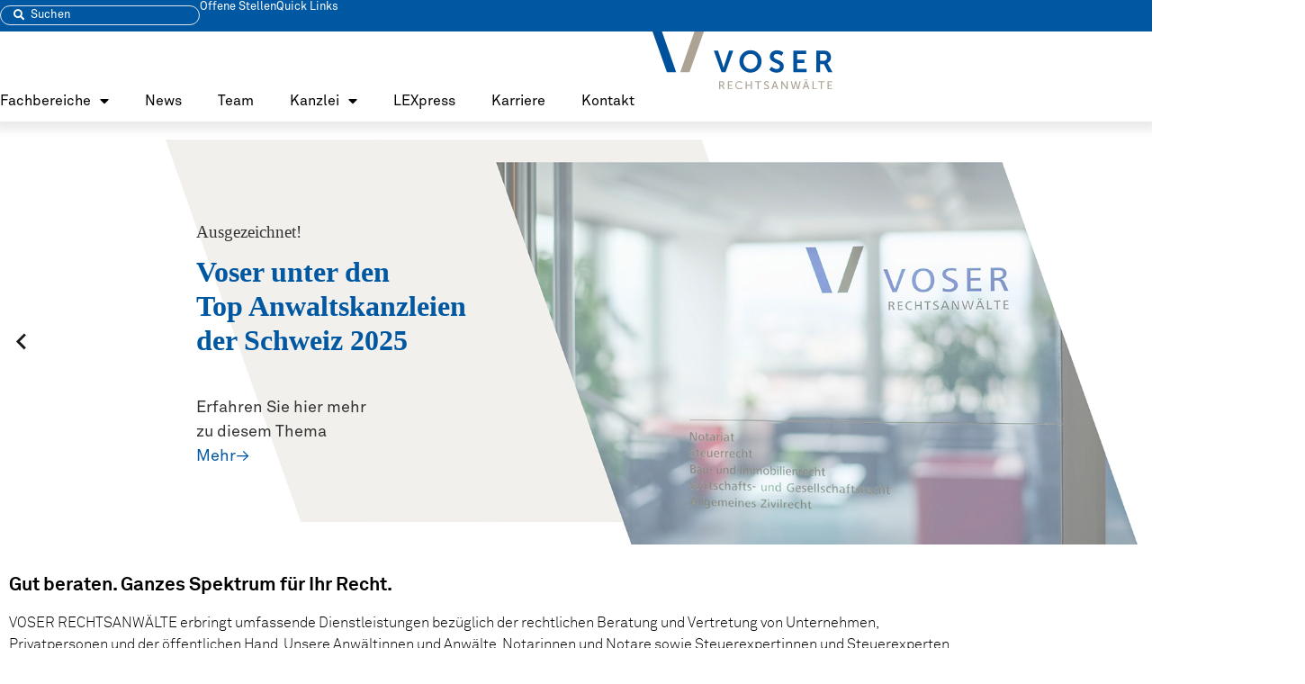

--- FILE ---
content_type: text/html; charset=UTF-8
request_url: https://voser.ch/?jet_download=2754
body_size: 31389
content:
<!doctype html>
<html dir="ltr" lang="de" prefix="og: https://ogp.me/ns#">
<head>
	<meta charset="UTF-8">
	<meta name="viewport" content="width=device-width, initial-scale=1">
	<link rel="profile" href="https://gmpg.org/xfn/11">
	<title>Homepage - Voser Rechtsanwälte</title>

		<!-- All in One SEO Pro 4.9.0 - aioseo.com -->
	<meta name="description" content="Voser - Das Ganze Spektrum für Ihr Recht. Recht tun. Unser Anspruch. Jeden Tag. Voser Rechtsanwälte" />
	<meta name="robots" content="max-image-preview:large" />
	<meta name="keywords" content="voser,rechtsanwälte,anwaltskanzlei baden,anwalt baden,baden,anwälte baden,voser baden" />
	<link rel="canonical" href="https://voser.ch/" />
	<meta name="generator" content="All in One SEO Pro (AIOSEO) 4.9.0" />
		<meta property="og:locale" content="de_DE" />
		<meta property="og:site_name" content="Voser Rechtsanwälte" />
		<meta property="og:type" content="website" />
		<meta property="og:title" content="Homepage - Voser Rechtsanwälte" />
		<meta property="og:description" content="Voser - Das Ganze Spektrum für Ihr Recht. Recht tun. Unser Anspruch. Jeden Tag. Voser Rechtsanwälte" />
		<meta property="og:url" content="https://voser.ch/" />
		<meta property="og:image" content="https://voser.ch/wp-content/uploads/2023/01/Voser-Logo.svg" />
		<meta property="og:image:secure_url" content="https://voser.ch/wp-content/uploads/2023/01/Voser-Logo.svg" />
		<meta property="og:image:width" content="273" />
		<meta property="og:image:height" content="87" />
		<meta name="twitter:card" content="summary_large_image" />
		<meta name="twitter:title" content="Homepage - Voser Rechtsanwälte" />
		<meta name="twitter:description" content="Voser - Das Ganze Spektrum für Ihr Recht. Recht tun. Unser Anspruch. Jeden Tag. Voser Rechtsanwälte" />
		<meta name="twitter:image" content="https://voser.ch/wp-content/uploads/2023/01/Voser-Logo.svg" />
		<meta name="twitter:label1" content="Verfasst von" />
		<meta name="twitter:data1" content="admin" />
		<meta name="twitter:label2" content="Geschätzte Lesedauer" />
		<meta name="twitter:data2" content="1 Minute" />
		<script type="application/ld+json" class="aioseo-schema">
			{"@context":"https:\/\/schema.org","@graph":[{"@type":"BreadcrumbList","@id":"https:\/\/voser.ch\/#breadcrumblist","itemListElement":[{"@type":"ListItem","@id":"https:\/\/voser.ch#listItem","position":1,"name":"Home"}]},{"@type":"Organization","@id":"https:\/\/voser.ch\/#organization","name":"Voser Rechtsanw\u00e4lte","url":"https:\/\/voser.ch\/","telephone":"+41562031020","logo":{"@type":"ImageObject","url":"https:\/\/voser.ch\/wp-content\/uploads\/2023\/01\/Voser-Logo.svg","@id":"https:\/\/voser.ch\/#organizationLogo","width":273,"height":87,"caption":"Voser Logo"},"image":{"@id":"https:\/\/voser.ch\/#organizationLogo"},"sameAs":["https:\/\/www.linkedin.com\/company\/voser-rechtsanwlte\/?original_referer=httpsvoser.ch"]},{"@type":"WebPage","@id":"https:\/\/voser.ch\/#webpage","url":"https:\/\/voser.ch\/","name":"Homepage - Voser Rechtsanw\u00e4lte","description":"Voser - Das Ganze Spektrum f\u00fcr Ihr Recht. Recht tun. Unser Anspruch. Jeden Tag. Voser Rechtsanw\u00e4lte","inLanguage":"de-DE","isPartOf":{"@id":"https:\/\/voser.ch\/#website"},"breadcrumb":{"@id":"https:\/\/voser.ch\/#breadcrumblist"},"datePublished":"2023-01-06T08:41:52+00:00","dateModified":"2025-12-12T13:54:53+00:00"},{"@type":"WebSite","@id":"https:\/\/voser.ch\/#website","url":"https:\/\/voser.ch\/","name":"Voser Rechtsanw\u00e4lte","alternateName":"Voser Rechtsanw\u00e4lte","inLanguage":"de-DE","publisher":{"@id":"https:\/\/voser.ch\/#organization"}}]}
		</script>
		<!-- All in One SEO Pro -->

<link rel='dns-prefetch' href='//www.googletagmanager.com' />
<link href='https://fonts.gstatic.com' crossorigin rel='preconnect' />
<link rel="alternate" type="application/rss+xml" title="Voser Rechtsanwälte &raquo; Feed" href="https://voser.ch/feed/" />
<link rel="alternate" type="application/rss+xml" title="Voser Rechtsanwälte &raquo; Kommentar-Feed" href="https://voser.ch/comments/feed/" />
<script consent-skip-blocker="1" data-skip-lazy-load="js-extra"  data-cfasync="false">
(function () {
  // Web Font Loader compatibility (https://github.com/typekit/webfontloader)
  var modules = {
    typekit: "https://use.typekit.net",
    google: "https://fonts.googleapis.com/"
  };

  var load = function (config) {
    setTimeout(function () {
      var a = window.consentApi;

      // Only when blocker is active
      if (a) {
        // Iterate all modules and handle in a single `WebFont.load`
        Object.keys(modules).forEach(function (module) {
          var newConfigWithoutOtherModules = JSON.parse(
            JSON.stringify(config)
          );
          Object.keys(modules).forEach(function (toRemove) {
            if (toRemove !== module) {
              delete newConfigWithoutOtherModules[toRemove];
            }
          });

          if (newConfigWithoutOtherModules[module]) {
            a.unblock(modules[module]).then(function () {
              var originalLoad = window.WebFont.load;
              if (originalLoad !== load) {
                originalLoad(newConfigWithoutOtherModules);
              }
            });
          }
        });
      }
    }, 0);
  };

  if (!window.WebFont) {
    window.WebFont = {
      load: load
    };
  }
})();
</script><style>[consent-id]:not(.rcb-content-blocker):not([consent-transaction-complete]):not([consent-visual-use-parent^="children:"]):not([consent-confirm]){opacity:0!important;}
.rcb-content-blocker+.rcb-content-blocker-children-fallback~*{display:none!important;}</style><link rel="preload" href="https://voser.ch/wp-content/b494364aa2143ccc2516bc99fd3065c7/dist/1009794196.js?ver=cfdeb40e786de82f627323f9550f905f" as="script" />
<link rel="preload" href="https://voser.ch/wp-content/b494364aa2143ccc2516bc99fd3065c7/dist/1336666911.js?ver=8c1f725df9af567e471c98bf6cbb18c6" as="script" />
<link rel="preload" href="https://voser.ch/wp-content/plugins/real-cookie-banner/public/lib/animate.css/animate.min.css?ver=4.1.1" as="style" />
<script data-cfasync="false" defer src="https://voser.ch/wp-content/b494364aa2143ccc2516bc99fd3065c7/dist/1009794196.js?ver=cfdeb40e786de82f627323f9550f905f" id="real-cookie-banner-vendor-real-cookie-banner-banner-js"></script>
<script type="application/json" data-skip-lazy-load="js-extra" data-skip-moving="true" data-no-defer nitro-exclude data-alt-type="application/ld+json" data-dont-merge data-wpmeteor-nooptimize="true" data-cfasync="false" id="a86d499739233cbd6240372b87a7873631-js-extra">{"slug":"real-cookie-banner","textDomain":"real-cookie-banner","version":"5.2.12","restUrl":"https:\/\/voser.ch\/wp-json\/real-cookie-banner\/v1\/","restNamespace":"real-cookie-banner\/v1","restPathObfuscateOffset":"b9735f21dc585365","restRoot":"https:\/\/voser.ch\/wp-json\/","restQuery":{"_v":"5.2.12","_locale":"user"},"restNonce":"06616a9128","restRecreateNonceEndpoint":"https:\/\/voser.ch\/wp-admin\/admin-ajax.php?action=rest-nonce","publicUrl":"https:\/\/voser.ch\/wp-content\/plugins\/real-cookie-banner\/public\/","chunkFolder":"dist","chunksLanguageFolder":"https:\/\/voser.ch\/wp-content\/languages\/mo-cache\/real-cookie-banner\/","chunks":{"chunk-config-tab-blocker.lite.js":["de_DE-83d48f038e1cf6148175589160cda67e","de_DE-e051c4c51a9ece7608a571f9dada4712","de_DE-24de88ac89ca0a1363889bd3fd6e1c50","de_DE-93ec68381a9f458fbce3acbccd434479"],"chunk-config-tab-blocker.pro.js":["de_DE-ddf5ae983675e7b6eec2afc2d53654a2","de_DE-ad0fc0f9f96d053303b1ede45a238984","de_DE-e516a6866b9a31db231ab92dedaa8b29","de_DE-1aac2e7f59d941d7ed1061d1018d2957"],"chunk-config-tab-consent.lite.js":["de_DE-3823d7521a3fc2857511061e0d660408"],"chunk-config-tab-consent.pro.js":["de_DE-9cb9ecf8c1e8ce14036b5f3a5e19f098"],"chunk-config-tab-cookies.lite.js":["de_DE-1a51b37d0ef409906245c7ed80d76040","de_DE-e051c4c51a9ece7608a571f9dada4712","de_DE-24de88ac89ca0a1363889bd3fd6e1c50"],"chunk-config-tab-cookies.pro.js":["de_DE-572ee75deed92e7a74abba4b86604687","de_DE-ad0fc0f9f96d053303b1ede45a238984","de_DE-e516a6866b9a31db231ab92dedaa8b29"],"chunk-config-tab-dashboard.lite.js":["de_DE-f843c51245ecd2b389746275b3da66b6"],"chunk-config-tab-dashboard.pro.js":["de_DE-ae5ae8f925f0409361cfe395645ac077"],"chunk-config-tab-import.lite.js":["de_DE-66df94240f04843e5a208823e466a850"],"chunk-config-tab-import.pro.js":["de_DE-e5fee6b51986d4ff7a051d6f6a7b076a"],"chunk-config-tab-licensing.lite.js":["de_DE-e01f803e4093b19d6787901b9591b5a6"],"chunk-config-tab-licensing.pro.js":["de_DE-4918ea9704f47c2055904e4104d4ffba"],"chunk-config-tab-scanner.lite.js":["de_DE-b10b39f1099ef599835c729334e38429"],"chunk-config-tab-scanner.pro.js":["de_DE-752a1502ab4f0bebfa2ad50c68ef571f"],"chunk-config-tab-settings.lite.js":["de_DE-37978e0b06b4eb18b16164a2d9c93a2c"],"chunk-config-tab-settings.pro.js":["de_DE-e59d3dcc762e276255c8989fbd1f80e3"],"chunk-config-tab-tcf.lite.js":["de_DE-4f658bdbf0aa370053460bc9e3cd1f69","de_DE-e051c4c51a9ece7608a571f9dada4712","de_DE-93ec68381a9f458fbce3acbccd434479"],"chunk-config-tab-tcf.pro.js":["de_DE-e1e83d5b8a28f1f91f63b9de2a8b181a","de_DE-ad0fc0f9f96d053303b1ede45a238984","de_DE-1aac2e7f59d941d7ed1061d1018d2957"]},"others":{"customizeValuesBanner":"{\"layout\":{\"type\":\"banner\",\"maxHeightEnabled\":false,\"maxHeight\":740,\"dialogMaxWidth\":530,\"dialogPosition\":\"middleCenter\",\"dialogMargin\":[0,0,0,0],\"bannerPosition\":\"bottom\",\"bannerMaxWidth\":1024,\"dialogBorderRadius\":3,\"borderRadius\":5,\"animationIn\":\"slideInUp\",\"animationInDuration\":500,\"animationInOnlyMobile\":true,\"animationOut\":\"none\",\"animationOutDuration\":500,\"animationOutOnlyMobile\":true,\"overlay\":false,\"overlayBg\":\"#000000\",\"overlayBgAlpha\":38,\"overlayBlur\":2},\"decision\":{\"acceptAll\":\"button\",\"acceptEssentials\":\"button\",\"showCloseIcon\":false,\"acceptIndividual\":\"link\",\"buttonOrder\":\"all,essential,save,individual\",\"showGroups\":false,\"groupsFirstView\":false,\"saveButton\":\"always\"},\"design\":{\"bg\":\"#ffffff\",\"textAlign\":\"left\",\"linkTextDecoration\":\"underline\",\"borderWidth\":0,\"borderColor\":\"#ffffff\",\"fontSize\":13,\"fontColor\":\"#2b2b2b\",\"fontInheritFamily\":true,\"fontFamily\":\"Arial, Helvetica, sans-serif\",\"fontWeight\":\"normal\",\"boxShadowEnabled\":true,\"boxShadowOffsetX\":0,\"boxShadowOffsetY\":0,\"boxShadowBlurRadius\":17,\"boxShadowSpreadRadius\":0,\"boxShadowColor\":\"#000000\",\"boxShadowColorAlpha\":20},\"headerDesign\":{\"inheritBg\":true,\"bg\":\"#f4f4f4\",\"inheritTextAlign\":true,\"textAlign\":\"center\",\"padding\":[17,20,15,20],\"logo\":\"\",\"logoRetina\":\"\",\"logoMaxHeight\":40,\"logoPosition\":\"left\",\"logoMargin\":[5,15,5,15],\"fontSize\":20,\"fontColor\":\"#2b2b2b\",\"fontInheritFamily\":true,\"fontFamily\":\"Arial, Helvetica, sans-serif\",\"fontWeight\":\"normal\",\"borderWidth\":1,\"borderColor\":\"#efefef\"},\"bodyDesign\":{\"padding\":[15,20,5,20],\"descriptionInheritFontSize\":true,\"descriptionFontSize\":13,\"dottedGroupsInheritFontSize\":true,\"dottedGroupsFontSize\":13,\"dottedGroupsBulletColor\":\"#15779b\",\"teachingsInheritTextAlign\":true,\"teachingsTextAlign\":\"center\",\"teachingsSeparatorActive\":true,\"teachingsSeparatorWidth\":50,\"teachingsSeparatorHeight\":1,\"teachingsSeparatorColor\":\"#15779b\",\"teachingsInheritFontSize\":false,\"teachingsFontSize\":12,\"teachingsInheritFontColor\":false,\"teachingsFontColor\":\"#7c7c7c\",\"accordionMargin\":[10,0,5,0],\"accordionPadding\":[5,10,5,10],\"accordionArrowType\":\"outlined\",\"accordionArrowColor\":\"#15779b\",\"accordionBg\":\"#ffffff\",\"accordionActiveBg\":\"#f9f9f9\",\"accordionHoverBg\":\"#efefef\",\"accordionBorderWidth\":1,\"accordionBorderColor\":\"#efefef\",\"accordionTitleFontSize\":12,\"accordionTitleFontColor\":\"#2b2b2b\",\"accordionTitleFontWeight\":\"normal\",\"accordionDescriptionMargin\":[5,0,0,0],\"accordionDescriptionFontSize\":12,\"accordionDescriptionFontColor\":\"#757575\",\"accordionDescriptionFontWeight\":\"normal\",\"acceptAllOneRowLayout\":false,\"acceptAllPadding\":[10,10,10,10],\"acceptAllBg\":\"#15779b\",\"acceptAllTextAlign\":\"center\",\"acceptAllFontSize\":18,\"acceptAllFontColor\":\"#ffffff\",\"acceptAllFontWeight\":\"normal\",\"acceptAllBorderWidth\":0,\"acceptAllBorderColor\":\"#000000\",\"acceptAllHoverBg\":\"#11607d\",\"acceptAllHoverFontColor\":\"#ffffff\",\"acceptAllHoverBorderColor\":\"#000000\",\"acceptEssentialsUseAcceptAll\":true,\"acceptEssentialsButtonType\":\"\",\"acceptEssentialsPadding\":[10,10,10,10],\"acceptEssentialsBg\":\"#efefef\",\"acceptEssentialsTextAlign\":\"center\",\"acceptEssentialsFontSize\":18,\"acceptEssentialsFontColor\":\"#0a0a0a\",\"acceptEssentialsFontWeight\":\"normal\",\"acceptEssentialsBorderWidth\":0,\"acceptEssentialsBorderColor\":\"#000000\",\"acceptEssentialsHoverBg\":\"#e8e8e8\",\"acceptEssentialsHoverFontColor\":\"#000000\",\"acceptEssentialsHoverBorderColor\":\"#000000\",\"acceptIndividualPadding\":[5,5,5,5],\"acceptIndividualBg\":\"#ffffff\",\"acceptIndividualTextAlign\":\"center\",\"acceptIndividualFontSize\":15,\"acceptIndividualFontColor\":\"#15779b\",\"acceptIndividualFontWeight\":\"normal\",\"acceptIndividualBorderWidth\":0,\"acceptIndividualBorderColor\":\"#000000\",\"acceptIndividualHoverBg\":\"#ffffff\",\"acceptIndividualHoverFontColor\":\"#11607d\",\"acceptIndividualHoverBorderColor\":\"#000000\"},\"footerDesign\":{\"poweredByLink\":true,\"inheritBg\":false,\"bg\":\"#fcfcfc\",\"inheritTextAlign\":true,\"textAlign\":\"center\",\"padding\":[10,20,12,20],\"fontSize\":14,\"fontColor\":\"#7c7c7c\",\"fontInheritFamily\":true,\"fontFamily\":\"Arial, Helvetica, sans-serif\",\"fontWeight\":\"normal\",\"hoverFontColor\":\"#2b2b2b\",\"borderWidth\":1,\"borderColor\":\"#efefef\",\"languageSwitcher\":\"flags\"},\"texts\":{\"headline\":\"Privatsph\\u00e4re-Einstellungen\",\"description\":\"Wir verwenden Cookies und \\u00e4hnliche Technologien auf unserer Website und verarbeiten personenbezogene Daten von dir (z.B. IP-Adresse), um z.B. Inhalte und Anzeigen zu personalisieren, Medien von Drittanbietern einzubinden oder Zugriffe auf unsere Website zu analysieren. Die Datenverarbeitung kann auch erst in Folge gesetzter Cookies stattfinden. Wir teilen diese Daten mit Dritten, die wir in den Privatsph\\u00e4re-Einstellungen benennen.<br \\\/><br \\\/>Die Datenverarbeitung kann mit deiner Einwilligung oder auf Basis eines berechtigten Interesses erfolgen, dem du in den Privatsph\\u00e4re-Einstellungen widersprechen kannst. Du hast das Recht, nicht einzuwilligen und deine Einwilligung zu einem sp\\u00e4teren Zeitpunkt zu \\u00e4ndern oder zu widerrufen. Weitere Informationen zur Verwendung deiner Daten findest du in unserer {{privacyPolicy}}Datenschutzerkl\\u00e4rung{{\\\/privacyPolicy}}.\",\"acceptAll\":\"Alle akzeptieren\",\"acceptEssentials\":\"Weiter ohne Einwilligung\",\"acceptIndividual\":\"Privatsph\\u00e4re-Einstellungen individuell festlegen\",\"poweredBy\":\"2\",\"dataProcessingInUnsafeCountries\":\"Einige Dienste verarbeiten personenbezogene Daten in unsicheren Drittl\\u00e4ndern. Indem du in die Nutzung dieser Services einwilligst, erkl\\u00e4rst du dich auch mit der Verarbeitung deiner Daten in diesen unsicheren Drittl\\u00e4ndern gem\\u00e4\\u00df {{legalBasis}} einverstanden. Dies birgt das Risiko, dass deine Daten von Beh\\u00f6rden zu Kontroll- und \\u00dcberwachungszwecken verarbeitet werden, m\\u00f6glicherweise ohne die M\\u00f6glichkeit eines Rechtsbehelfs.\",\"ageNoticeBanner\":\"Du bist unter {{minAge}} Jahre alt? Dann kannst du nicht in optionale Services einwilligen. Du kannst deine Eltern oder Erziehungsberechtigten bitten, mit dir in diese Services einzuwilligen.\",\"ageNoticeBlocker\":\"Du bist unter {{minAge}} Jahre alt? Leider darfst du diesem Service nicht selbst zustimmen, um diese Inhalte zu sehen. Bitte deine Eltern oder Erziehungsberechtigten, dem Service mit dir zuzustimmen!\",\"listServicesNotice\":\"Wenn du alle Services akzeptierst, erlaubst du, dass {{services}} geladen werden. Diese sind nach ihrem Zweck in Gruppen {{serviceGroups}} unterteilt (Zugeh\\u00f6rigkeit durch hochgestellte Zahlen gekennzeichnet).\",\"listServicesLegitimateInterestNotice\":\"Au\\u00dferdem werden die {{services}} auf der Grundlage eines berechtigten Interesses geladen.\",\"consentForwardingExternalHosts\":\"Deine Einwilligung gilt auch auf {{websites}}.\",\"blockerHeadline\":\"{{name}} aufgrund von Privatsph\\u00e4re-Einstellungen blockiert\",\"blockerLinkShowMissing\":\"Zeige alle Services, denen du noch zustimmen musst\",\"blockerLoadButton\":\"Services akzeptieren und Inhalte laden\",\"blockerAcceptInfo\":\"Wenn du die blockierten Inhalte l\\u00e4dst, werden deine Datenschutzeinstellungen angepasst. Inhalte aus diesem Service werden in Zukunft nicht mehr blockiert.\",\"stickyHistory\":\"Historie der Privatsph\\u00e4re-Einstellungen\",\"stickyRevoke\":\"Einwilligungen widerrufen\",\"stickyRevokeSuccessMessage\":\"Du hast die Einwilligung f\\u00fcr Services mit dessen Cookies und Verarbeitung personenbezogener Daten erfolgreich widerrufen. Die Seite wird jetzt neu geladen!\",\"stickyChange\":\"Privatsph\\u00e4re-Einstellungen \\u00e4ndern\"},\"individualLayout\":{\"inheritDialogMaxWidth\":false,\"dialogMaxWidth\":970,\"inheritBannerMaxWidth\":true,\"bannerMaxWidth\":1980,\"descriptionTextAlign\":\"left\"},\"group\":{\"checkboxBg\":\"#f0f0f0\",\"checkboxBorderWidth\":1,\"checkboxBorderColor\":\"#d2d2d2\",\"checkboxActiveColor\":\"#ffffff\",\"checkboxActiveBg\":\"#15779b\",\"checkboxActiveBorderColor\":\"#11607d\",\"groupInheritBg\":true,\"groupBg\":\"#f4f4f4\",\"groupPadding\":[15,15,15,15],\"groupSpacing\":10,\"groupBorderRadius\":5,\"groupBorderWidth\":1,\"groupBorderColor\":\"#f4f4f4\",\"headlineFontSize\":16,\"headlineFontWeight\":\"normal\",\"headlineFontColor\":\"#2b2b2b\",\"descriptionFontSize\":14,\"descriptionFontColor\":\"#7c7c7c\",\"linkColor\":\"#7c7c7c\",\"linkHoverColor\":\"#2b2b2b\",\"detailsHideLessRelevant\":true},\"saveButton\":{\"useAcceptAll\":true,\"type\":\"button\",\"padding\":[10,10,10,10],\"bg\":\"#efefef\",\"textAlign\":\"center\",\"fontSize\":18,\"fontColor\":\"#0a0a0a\",\"fontWeight\":\"normal\",\"borderWidth\":0,\"borderColor\":\"#000000\",\"hoverBg\":\"#e8e8e8\",\"hoverFontColor\":\"#000000\",\"hoverBorderColor\":\"#000000\"},\"individualTexts\":{\"headline\":\"Individuelle Privatsph\\u00e4re-Einstellungen\",\"description\":\"Wir verwenden Cookies und \\u00e4hnliche Technologien auf unserer Website und verarbeiten personenbezogene Daten von dir (z.B. IP-Adresse), um z.B. Inhalte und Anzeigen zu personalisieren, Medien von Drittanbietern einzubinden oder Zugriffe auf unsere Website zu analysieren. Die Datenverarbeitung kann auch erst in Folge gesetzter Cookies stattfinden. Wir teilen diese Daten mit Dritten, die wir in den Privatsph\\u00e4re-Einstellungen benennen.<br \\\/><br \\\/>Die Datenverarbeitung kann mit deiner Einwilligung oder auf Basis eines berechtigten Interesses erfolgen, dem du in den Privatsph\\u00e4re-Einstellungen widersprechen kannst. Du hast das Recht, nicht einzuwilligen und deine Einwilligung zu einem sp\\u00e4teren Zeitpunkt zu \\u00e4ndern oder zu widerrufen. Weitere Informationen zur Verwendung deiner Daten findest du in unserer {{privacyPolicy}}Datenschutzerkl\\u00e4rung{{\\\/privacyPolicy}}.<br \\\/><br \\\/>Im Folgenden findest du eine \\u00dcbersicht \\u00fcber alle Services, die von dieser Website genutzt werden. Du kannst dir detaillierte Informationen zu jedem Service ansehen und ihm einzeln zustimmen oder von deinem Widerspruchsrecht Gebrauch machen.\",\"save\":\"Individuelle Auswahlen speichern\",\"showMore\":\"Service-Informationen anzeigen\",\"hideMore\":\"Service-Informationen ausblenden\",\"postamble\":\"\"},\"mobile\":{\"enabled\":true,\"maxHeight\":400,\"hideHeader\":false,\"alignment\":\"bottom\",\"scalePercent\":90,\"scalePercentVertical\":-50},\"sticky\":{\"enabled\":false,\"animationsEnabled\":true,\"alignment\":\"left\",\"bubbleBorderRadius\":50,\"icon\":\"fingerprint\",\"iconCustom\":\"\",\"iconCustomRetina\":\"\",\"iconSize\":30,\"iconColor\":\"#ffffff\",\"bubbleMargin\":[10,20,20,20],\"bubblePadding\":15,\"bubbleBg\":\"#15779b\",\"bubbleBorderWidth\":0,\"bubbleBorderColor\":\"#10556f\",\"boxShadowEnabled\":true,\"boxShadowOffsetX\":0,\"boxShadowOffsetY\":2,\"boxShadowBlurRadius\":5,\"boxShadowSpreadRadius\":1,\"boxShadowColor\":\"#105b77\",\"boxShadowColorAlpha\":40,\"bubbleHoverBg\":\"#ffffff\",\"bubbleHoverBorderColor\":\"#000000\",\"hoverIconColor\":\"#000000\",\"hoverIconCustom\":\"\",\"hoverIconCustomRetina\":\"\",\"menuFontSize\":16,\"menuBorderRadius\":5,\"menuItemSpacing\":10,\"menuItemPadding\":[5,10,5,10]},\"customCss\":{\"css\":\"\",\"antiAdBlocker\":\"y\"}}","isPro":false,"showProHints":false,"proUrl":"https:\/\/devowl.io\/de\/go\/real-cookie-banner?source=rcb-lite","showLiteNotice":true,"frontend":{"groups":"[{\"id\":51,\"name\":\"Essenziell\",\"slug\":\"essenziell\",\"description\":\"Essenzielle Services sind f\\u00fcr die grundlegende Funktionalit\\u00e4t der Website erforderlich. Sie enthalten nur technisch notwendige Services. Diesen Services kann nicht widersprochen werden.\",\"isEssential\":true,\"isDefault\":true,\"items\":[{\"id\":3870,\"name\":\"Elementor\",\"purpose\":\"Elementor ist eine Software, mit der das Layout dieser Website erstellt wurde. Cookies werden daf\\u00fcr eingesetzt, um die Anzahl der Seitenaufrufe und aktive Sitzungen des Nutzers zu speichern. Die erhobenen Daten werden nicht f\\u00fcr Analysezwecke verwendet, sondern nur um sicherzustellen, dass z.B. bei mehreren aktiven Sitzungen ausgeblendete Elemente nicht wieder angezeigt werden.\",\"providerContact\":{\"phone\":\"\",\"email\":\"\",\"link\":\"\"},\"isProviderCurrentWebsite\":true,\"provider\":\"Voser Rechtsanw\\u00e4lte\",\"uniqueName\":\"elementor\",\"isEmbeddingOnlyExternalResources\":false,\"legalBasis\":\"consent\",\"dataProcessingInCountries\":[],\"dataProcessingInCountriesSpecialTreatments\":[],\"technicalDefinitions\":[{\"type\":\"local\",\"name\":\"elementor\",\"host\":\"voser.ch\",\"duration\":0,\"durationUnit\":\"y\",\"isSessionDuration\":false,\"purpose\":\"\"},{\"type\":\"session\",\"name\":\"elementor\",\"host\":\"voser.ch\",\"duration\":0,\"durationUnit\":\"y\",\"isSessionDuration\":false,\"purpose\":\"\"}],\"codeDynamics\":[],\"providerPrivacyPolicyUrl\":\"https:\\\/\\\/voser.ch\\\/?page_id=3845\",\"providerLegalNoticeUrl\":\"https:\\\/\\\/voser.ch\\\/?page_id=567\",\"tagManagerOptInEventName\":\"\",\"tagManagerOptOutEventName\":\"\",\"googleConsentModeConsentTypes\":[],\"executePriority\":10,\"codeOptIn\":\"\",\"executeCodeOptInWhenNoTagManagerConsentIsGiven\":false,\"codeOptOut\":\"\",\"executeCodeOptOutWhenNoTagManagerConsentIsGiven\":false,\"deleteTechnicalDefinitionsAfterOptOut\":false,\"codeOnPageLoad\":\"\",\"presetId\":\"elementor\"},{\"id\":3867,\"name\":\"Real Cookie Banner\",\"purpose\":\"Real Cookie Banner bittet Website-Besucher um die Einwilligung zum Setzen von Cookies und zur Verarbeitung personenbezogener Daten. Dazu wird jedem Website-Besucher eine UUID (pseudonyme Identifikation des Nutzers) zugewiesen, die bis zum Ablauf des Cookies zur Speicherung der Einwilligung g\\u00fcltig ist. Cookies werden dazu verwendet, um zu testen, ob Cookies gesetzt werden k\\u00f6nnen, um Referenz auf die dokumentierte Einwilligung zu speichern, um zu speichern, in welche Services aus welchen Service-Gruppen der Besucher eingewilligt hat, und, falls Einwilligung nach dem Transparency & Consent Framework (TCF) eingeholt werden, um die Einwilligungen in TCF Partner, Zwecke, besondere Zwecke, Funktionen und besondere Funktionen zu speichern. Im Rahmen der Darlegungspflicht nach DSGVO wird die erhobene Einwilligung vollumf\\u00e4nglich dokumentiert. Dazu z\\u00e4hlt neben den Services und Service-Gruppen, in welche der Besucher eingewilligt hat, und falls Einwilligung nach dem TCF Standard eingeholt werden, in welche TCF Partner, Zwecke und Funktionen der Besucher eingewilligt hat, alle Einstellungen des Cookie Banners zum Zeitpunkt der Einwilligung als auch die technischen Umst\\u00e4nde (z.B. Gr\\u00f6\\u00dfe des Sichtbereichs bei der Einwilligung) und die Nutzerinteraktionen (z.B. Klick auf Buttons), die zur Einwilligung gef\\u00fchrt haben. Die Einwilligung wird pro Sprache einmal erhoben.\",\"providerContact\":{\"phone\":\"\",\"email\":\"\",\"link\":\"\"},\"isProviderCurrentWebsite\":true,\"provider\":\"Voser Rechtsanw\\u00e4lte\",\"uniqueName\":\"real-cookie-banner\",\"isEmbeddingOnlyExternalResources\":false,\"legalBasis\":\"legal-requirement\",\"dataProcessingInCountries\":[],\"dataProcessingInCountriesSpecialTreatments\":[],\"technicalDefinitions\":[{\"type\":\"http\",\"name\":\"real_cookie_banner*\",\"host\":\".voser.ch\",\"duration\":365,\"durationUnit\":\"d\",\"isSessionDuration\":false,\"purpose\":\"Eindeutiger Identifikator f\\u00fcr die Einwilligung, aber nicht f\\u00fcr den Website-Besucher. Revisionshash f\\u00fcr die Einstellungen des Cookie-Banners (Texte, Farben, Funktionen, Servicegruppen, Dienste, Content Blocker usw.). IDs f\\u00fcr eingewilligte Services und Service-Gruppen.\"},{\"type\":\"http\",\"name\":\"real_cookie_banner*-tcf\",\"host\":\".voser.ch\",\"duration\":365,\"durationUnit\":\"d\",\"isSessionDuration\":false,\"purpose\":\"Im Rahmen von TCF gesammelte Einwilligungen, die im TC-String-Format gespeichert werden, einschlie\\u00dflich TCF-Vendoren, -Zwecke, -Sonderzwecke, -Funktionen und -Sonderfunktionen.\"},{\"type\":\"http\",\"name\":\"real_cookie_banner*-gcm\",\"host\":\".voser.ch\",\"duration\":365,\"durationUnit\":\"d\",\"isSessionDuration\":false,\"purpose\":\"Die im Google Consent Mode gesammelten Einwilligungen in die verschiedenen Einwilligungstypen (Zwecke) werden f\\u00fcr alle mit dem Google Consent Mode kompatiblen Services gespeichert.\"},{\"type\":\"http\",\"name\":\"real_cookie_banner-test\",\"host\":\".voser.ch\",\"duration\":365,\"durationUnit\":\"d\",\"isSessionDuration\":false,\"purpose\":\"Cookie, der gesetzt wurde, um die Funktionalit\\u00e4t von HTTP-Cookies zu testen. Wird sofort nach dem Test gel\\u00f6scht.\"},{\"type\":\"local\",\"name\":\"real_cookie_banner*\",\"host\":\"https:\\\/\\\/voser.ch\",\"duration\":1,\"durationUnit\":\"d\",\"isSessionDuration\":false,\"purpose\":\"Eindeutiger Identifikator f\\u00fcr die Einwilligung, aber nicht f\\u00fcr den Website-Besucher. Revisionshash f\\u00fcr die Einstellungen des Cookie-Banners (Texte, Farben, Funktionen, Service-Gruppen, Services, Content Blocker usw.). IDs f\\u00fcr eingewilligte Services und Service-Gruppen. Wird nur solange gespeichert, bis die Einwilligung auf dem Website-Server dokumentiert ist.\"},{\"type\":\"local\",\"name\":\"real_cookie_banner*-tcf\",\"host\":\"https:\\\/\\\/voser.ch\",\"duration\":1,\"durationUnit\":\"d\",\"isSessionDuration\":false,\"purpose\":\"Im Rahmen von TCF gesammelte Einwilligungen werden im TC-String-Format gespeichert, einschlie\\u00dflich TCF Vendoren, Zwecke, besondere Zwecke, Funktionen und besondere Funktionen. Wird nur solange gespeichert, bis die Einwilligung auf dem Website-Server dokumentiert ist.\"},{\"type\":\"local\",\"name\":\"real_cookie_banner*-gcm\",\"host\":\"https:\\\/\\\/voser.ch\",\"duration\":1,\"durationUnit\":\"d\",\"isSessionDuration\":false,\"purpose\":\"Im Rahmen des Google Consent Mode erfasste Einwilligungen werden f\\u00fcr alle mit dem Google Consent Mode kompatiblen Services in Einwilligungstypen (Zwecke) gespeichert. Wird nur solange gespeichert, bis die Einwilligung auf dem Website-Server dokumentiert ist.\"},{\"type\":\"local\",\"name\":\"real_cookie_banner-consent-queue*\",\"host\":\"https:\\\/\\\/voser.ch\",\"duration\":1,\"durationUnit\":\"d\",\"isSessionDuration\":false,\"purpose\":\"Lokale Zwischenspeicherung (Caching) der Auswahl im Cookie-Banner, bis der Server die Einwilligung dokumentiert; Dokumentation periodisch oder bei Seitenwechseln versucht, wenn der Server nicht verf\\u00fcgbar oder \\u00fcberlastet ist.\"}],\"codeDynamics\":[],\"providerPrivacyPolicyUrl\":\"https:\\\/\\\/voser.ch\\\/?page_id=3845\",\"providerLegalNoticeUrl\":\"https:\\\/\\\/voser.ch\\\/?page_id=567\",\"tagManagerOptInEventName\":\"\",\"tagManagerOptOutEventName\":\"\",\"googleConsentModeConsentTypes\":[],\"executePriority\":10,\"codeOptIn\":\"\",\"executeCodeOptInWhenNoTagManagerConsentIsGiven\":false,\"codeOptOut\":\"\",\"executeCodeOptOutWhenNoTagManagerConsentIsGiven\":false,\"deleteTechnicalDefinitionsAfterOptOut\":false,\"codeOnPageLoad\":\"\",\"presetId\":\"real-cookie-banner\"}]},{\"id\":52,\"name\":\"Funktional\",\"slug\":\"funktional\",\"description\":\"Funktionale Services sind notwendig, um \\u00fcber die wesentliche Funktionalit\\u00e4t der Website hinausgehende Features wie h\\u00fcbschere Schriftarten, Videowiedergabe oder interaktive Web 2.0-Features bereitzustellen. Inhalte von z.B. Video- und Social Media-Plattformen sind standardm\\u00e4\\u00dfig gesperrt und k\\u00f6nnen zugestimmt werden. Wenn dem Service zugestimmt wird, werden diese Inhalte automatisch ohne weitere manuelle Einwilligung geladen.\",\"isEssential\":false,\"isDefault\":true,\"items\":[{\"id\":3871,\"name\":\"Google Fonts\",\"purpose\":\"Google Fonts ist ein Dienst, der Schriften, die nicht auf dem Client-Ger\\u00e4t des Nutzers installiert sind, herunterl\\u00e4dt und in die Website einbettet. Auf dem Client-Ger\\u00e4t des Nutzers werden keine Cookies im technischen Sinne gesetzt, aber es werden technische und pers\\u00f6nliche Daten wie z.B. die IP-Adresse vom Client an den Server des Dienstanbieters \\u00fcbertragen, um die Nutzung des Dienstes zu erm\\u00f6glichen.\",\"providerContact\":{\"phone\":\"\",\"email\":\"\",\"link\":\"\"},\"isProviderCurrentWebsite\":false,\"provider\":\"Google Ireland Limited\",\"uniqueName\":\"google-fonts\",\"isEmbeddingOnlyExternalResources\":true,\"legalBasis\":\"consent\",\"dataProcessingInCountries\":[\"US\"],\"dataProcessingInCountriesSpecialTreatments\":[],\"technicalDefinitions\":[{\"type\":\"http\",\"name\":\"\",\"host\":\"\",\"duration\":0,\"durationUnit\":\"y\",\"isSessionDuration\":false,\"purpose\":\"\"}],\"codeDynamics\":[],\"providerPrivacyPolicyUrl\":\"https:\\\/\\\/policies.google.com\\\/privacy\",\"providerLegalNoticeUrl\":\"\",\"tagManagerOptInEventName\":\"\",\"tagManagerOptOutEventName\":\"\",\"googleConsentModeConsentTypes\":[],\"executePriority\":10,\"codeOptIn\":\"\",\"executeCodeOptInWhenNoTagManagerConsentIsGiven\":false,\"codeOptOut\":\"\",\"executeCodeOptOutWhenNoTagManagerConsentIsGiven\":false,\"deleteTechnicalDefinitionsAfterOptOut\":false,\"codeOnPageLoad\":\"base64-encoded:[base64]\",\"presetId\":\"google-fonts\"},{\"id\":3869,\"name\":\"Emojis\",\"purpose\":\"WordPress Emoji ist ein Emoji-Set, das von wordpress.org geladen wird. Es werden keine Cookies im technischen Sinne auf dem Client des Nutzers gesetzt, jedoch werden technische und personenbezogene Daten wie die IP-Adresse vom Client an den Server des Dienstanbieters \\u00fcbertragen, um die Nutzung des Dienstes zu erm\\u00f6glichen.\",\"providerContact\":{\"phone\":\"\",\"email\":\"\",\"link\":\"\"},\"isProviderCurrentWebsite\":false,\"provider\":\"WordPress.org\",\"uniqueName\":\"wordpress-emojis\",\"isEmbeddingOnlyExternalResources\":true,\"legalBasis\":\"consent\",\"dataProcessingInCountries\":[\"US\"],\"dataProcessingInCountriesSpecialTreatments\":[],\"technicalDefinitions\":[{\"type\":\"http\",\"name\":\"\",\"host\":\"\",\"duration\":0,\"durationUnit\":\"y\",\"isSessionDuration\":false,\"purpose\":\"\"}],\"codeDynamics\":[],\"providerPrivacyPolicyUrl\":\"https:\\\/\\\/de.wordpress.org\\\/about\\\/privacy\\\/\",\"providerLegalNoticeUrl\":\"\",\"tagManagerOptInEventName\":\"\",\"tagManagerOptOutEventName\":\"\",\"googleConsentModeConsentTypes\":[],\"executePriority\":10,\"codeOptIn\":\"\",\"executeCodeOptInWhenNoTagManagerConsentIsGiven\":false,\"codeOptOut\":\"\",\"executeCodeOptOutWhenNoTagManagerConsentIsGiven\":false,\"deleteTechnicalDefinitionsAfterOptOut\":false,\"codeOnPageLoad\":\"\",\"presetId\":\"wordpress-emojis\"}]}]","links":[{"id":5702,"label":"Datenschutzerkl\u00e4rung","pageType":"privacyPolicy","isExternalUrl":false,"pageId":3845,"url":"https:\/\/voser.ch\/datenschutz\/","hideCookieBanner":true,"isTargetBlank":true},{"id":5703,"label":"Impressum","pageType":"legalNotice","isExternalUrl":false,"pageId":567,"url":"https:\/\/voser.ch\/impressum\/","hideCookieBanner":true,"isTargetBlank":true}],"websiteOperator":{"address":"","country":"","contactEmail":"base64-encoded:dGVjaG5pa0BsYW5wb29sLmNo","contactPhone":"","contactFormUrl":false},"blocker":[],"languageSwitcher":[],"predefinedDataProcessingInSafeCountriesLists":{"GDPR":["AT","BE","BG","HR","CY","CZ","DK","EE","FI","FR","DE","GR","HU","IE","IS","IT","LI","LV","LT","LU","MT","NL","NO","PL","PT","RO","SK","SI","ES","SE"],"DSG":["CH"],"GDPR+DSG":[],"ADEQUACY_EU":["AD","AR","CA","FO","GG","IL","IM","JP","JE","NZ","KR","CH","GB","UY","US"],"ADEQUACY_CH":["DE","AD","AR","AT","BE","BG","CA","CY","HR","DK","ES","EE","FI","FR","GI","GR","GG","HU","IM","FO","IE","IS","IL","IT","JE","LV","LI","LT","LU","MT","MC","NO","NZ","NL","PL","PT","CZ","RO","GB","SK","SI","SE","UY","US"]},"decisionCookieName":"real_cookie_banner-v:3_blog:1_path:c8297a9","revisionHash":"095c0bdc70b019e3e77677bc88cf0de1","territorialLegalBasis":["gdpr-eprivacy"],"setCookiesViaManager":"none","isRespectDoNotTrack":true,"failedConsentDocumentationHandling":"essentials","isAcceptAllForBots":true,"isDataProcessingInUnsafeCountries":false,"isAgeNotice":false,"ageNoticeAgeLimit":16,"isListServicesNotice":true,"isBannerLessConsent":false,"isTcf":false,"isGcm":false,"isGcmListPurposes":false,"hasLazyData":false},"anonymousContentUrl":"https:\/\/voser.ch\/wp-content\/b494364aa2143ccc2516bc99fd3065c7\/dist\/","anonymousHash":"b494364aa2143ccc2516bc99fd3065c7","hasDynamicPreDecisions":false,"isLicensed":true,"isDevLicense":false,"multilingualSkipHTMLForTag":"","isCurrentlyInTranslationEditorPreview":false,"defaultLanguage":"","currentLanguage":"","activeLanguages":[],"context":"","iso3166OneAlpha2":{"AF":"Afghanistan","AL":"Albanien","DZ":"Algerien","AS":"Amerikanisch-Samoa","AD":"Andorra","AO":"Angola","AI":"Anguilla","AQ":"Antarktis","AG":"Antigua und Barbuda","AR":"Argentinien","AM":"Armenien","AW":"Aruba","AZ":"Aserbaidschan","AU":"Australien","BS":"Bahamas","BH":"Bahrain","BD":"Bangladesch","BB":"Barbados","BY":"Belarus","BE":"Belgien","BZ":"Belize","BJ":"Benin","BM":"Bermuda","BT":"Bhutan","BO":"Bolivien","BA":"Bosnien und Herzegowina","BW":"Botswana","BV":"Bouvetinsel","BR":"Brasilien","IO":"Britisches Territorium im Indischen Ozean","BN":"Brunei Darussalam","BG":"Bulgarien","BF":"Burkina Faso","BI":"Burundi","CL":"Chile","CN":"China","CK":"Cookinseln","CR":"Costa Rica","CW":"Cura\u00e7ao","DE":"Deutschland","LA":"Die Laotische Demokratische Volksrepublik","DM":"Dominica","DO":"Dominikanische Republik","DJ":"Dschibuti","DK":"D\u00e4nemark","EC":"Ecuador","SV":"El Salvador","ER":"Eritrea","EE":"Estland","FK":"Falklandinseln (Malwinen)","FJ":"Fidschi","FI":"Finnland","FR":"Frankreich","GF":"Franz\u00f6sisch-Guayana","PF":"Franz\u00f6sisch-Polynesien","TF":"Franz\u00f6sische S\u00fcd- und Antarktisgebiete","FO":"F\u00e4r\u00f6er Inseln","FM":"F\u00f6derierte Staaten von Mikronesien","GA":"Gabun","GM":"Gambia","GE":"Georgien","GH":"Ghana","GI":"Gibraltar","GD":"Grenada","GR":"Griechenland","GL":"Gr\u00f6nland","GP":"Guadeloupe","GU":"Guam","GT":"Guatemala","GG":"Guernsey","GN":"Guinea","GW":"Guinea-Bissau","GY":"Guyana","HT":"Haiti","HM":"Heard und die McDonaldinseln","VA":"Heiliger Stuhl (Staat Vatikanstadt)","HN":"Honduras","HK":"Hong Kong","IN":"Indien","ID":"Indonesien","IQ":"Irak","IE":"Irland","IR":"Islamische Republik Iran","IS":"Island","IM":"Isle of Man","IL":"Israel","IT":"Italien","JM":"Jamaika","JP":"Japan","YE":"Jemen","JE":"Jersey","JO":"Jordanien","VG":"Jungferninseln, Britisch","VI":"Jungferninseln, U.S.","KY":"Kaimaninseln","KH":"Kambodscha","CM":"Kamerun","CA":"Kanada","CV":"Kap Verde","BQ":"Karibischen Niederlande","KZ":"Kasachstan","QA":"Katar","KE":"Kenia","KG":"Kirgisistan","KI":"Kiribati","UM":"Kleinere Inselbesitzungen der Vereinigten Staaten","CC":"Kokosinseln","CO":"Kolumbien","KM":"Komoren","CG":"Kongo","CD":"Kongo, Demokratische Republik","KR":"Korea","XK":"Kosovo","HR":"Kroatien","CU":"Kuba","KW":"Kuwait","LS":"Lesotho","LV":"Lettland","LB":"Libanon","LR":"Liberia","LY":"Libysch-Arabische Dschamahirija","LI":"Liechtenstein","LT":"Litauen","LU":"Luxemburg","MO":"Macao","MG":"Madagaskar","MW":"Malawi","MY":"Malaysia","MV":"Malediven","ML":"Mali","MT":"Malta","MA":"Marokko","MH":"Marshallinseln","MQ":"Martinique","MR":"Mauretanien","MU":"Mauritius","YT":"Mayotte","MK":"Mazedonien","MX":"Mexiko","MD":"Moldawien","MC":"Monaco","MN":"Mongolei","ME":"Montenegro","MS":"Montserrat","MZ":"Mosambik","MM":"Myanmar","NA":"Namibia","NR":"Nauru","NP":"Nepal","NC":"Neukaledonien","NZ":"Neuseeland","NI":"Nicaragua","NL":"Niederlande","AN":"Niederl\u00e4ndische Antillen","NE":"Niger","NG":"Nigeria","NU":"Niue","KP":"Nordkorea","NF":"Norfolkinsel","NO":"Norwegen","MP":"N\u00f6rdliche Marianen","OM":"Oman","PK":"Pakistan","PW":"Palau","PS":"Pal\u00e4stinensisches Gebiet, besetzt","PA":"Panama","PG":"Papua-Neuguinea","PY":"Paraguay","PE":"Peru","PH":"Philippinen","PN":"Pitcairn","PL":"Polen","PT":"Portugal","PR":"Puerto Rico","CI":"Republik C\u00f4te d'Ivoire","RW":"Ruanda","RO":"Rum\u00e4nien","RU":"Russische F\u00f6deration","RE":"R\u00e9union","BL":"Saint Barth\u00e9l\u00e9my","PM":"Saint Pierre und Miquelo","SB":"Salomonen","ZM":"Sambia","WS":"Samoa","SM":"San Marino","SH":"Sankt Helena","MF":"Sankt Martin","SA":"Saudi-Arabien","SE":"Schweden","CH":"Schweiz","SN":"Senegal","RS":"Serbien","SC":"Seychellen","SL":"Sierra Leone","ZW":"Simbabwe","SG":"Singapur","SX":"Sint Maarten","SK":"Slowakei","SI":"Slowenien","SO":"Somalia","ES":"Spanien","LK":"Sri Lanka","KN":"St. Kitts und Nevis","LC":"St. Lucia","VC":"St. Vincent und Grenadinen","SD":"Sudan","SR":"Surinam","SJ":"Svalbard und Jan Mayen","SZ":"Swasiland","SY":"Syrische Arabische Republik","ST":"S\u00e3o Tom\u00e9 und Pr\u00edncipe","ZA":"S\u00fcdafrika","GS":"S\u00fcdgeorgien und die S\u00fcdlichen Sandwichinseln","SS":"S\u00fcdsudan","TJ":"Tadschikistan","TW":"Taiwan","TZ":"Tansania","TH":"Thailand","TL":"Timor-Leste","TG":"Togo","TK":"Tokelau","TO":"Tonga","TT":"Trinidad und Tobago","TD":"Tschad","CZ":"Tschechische Republik","TN":"Tunesien","TM":"Turkmenistan","TC":"Turks- und Caicosinseln","TV":"Tuvalu","TR":"T\u00fcrkei","UG":"Uganda","UA":"Ukraine","HU":"Ungarn","UY":"Uruguay","UZ":"Usbekistan","VU":"Vanuatu","VE":"Venezuela","AE":"Vereinigte Arabische Emirate","US":"Vereinigte Staaten","GB":"Vereinigtes K\u00f6nigreich","VN":"Vietnam","WF":"Wallis und Futuna","CX":"Weihnachtsinsel","EH":"Westsahara","CF":"Zentralafrikanische Republik","CY":"Zypern","EG":"\u00c4gypten","GQ":"\u00c4quatorialguinea","ET":"\u00c4thiopien","AX":"\u00c5land Inseln","AT":"\u00d6sterreich"},"visualParentSelectors":{".et_pb_video_box":1,".et_pb_video_slider:has(>.et_pb_slider_carousel %s)":"self",".ast-oembed-container":1,".wpb_video_wrapper":1,".gdlr-core-pbf-background-wrap":1},"isPreventPreDecision":false,"isInvalidateImplicitUserConsent":false,"dependantVisibilityContainers":["[role=\"tabpanel\"]",".eael-tab-content-item",".wpcs_content_inner",".op3-contenttoggleitem-content",".op3-popoverlay-content",".pum-overlay","[data-elementor-type=\"popup\"]",".wp-block-ub-content-toggle-accordion-content-wrap",".w-popup-wrap",".oxy-lightbox_inner[data-inner-content=true]",".oxy-pro-accordion_body",".oxy-tab-content",".kt-accordion-panel",".vc_tta-panel-body",".mfp-hide","div[id^=\"tve_thrive_lightbox_\"]",".brxe-xpromodalnestable",".evcal_eventcard",".divioverlay",".et_pb_toggle_content"],"disableDeduplicateExceptions":[".et_pb_video_slider"],"bannerDesignVersion":12,"bannerI18n":{"showMore":"Mehr anzeigen","hideMore":"Verstecken","showLessRelevantDetails":"Weitere Details anzeigen (%s)","hideLessRelevantDetails":"Weitere Details ausblenden (%s)","other":"Anderes","legalBasis":{"label":"Verwendung auf gesetzlicher Grundlage von","consentPersonalData":"Einwilligung zur Verarbeitung personenbezogener Daten","consentStorage":"Einwilligung zur Speicherung oder zum Zugriff auf Informationen auf der Endeinrichtung des Nutzers","legitimateInterestPersonalData":"Berechtigtes Interesse zur Verarbeitung personenbezogener Daten","legitimateInterestStorage":"Bereitstellung eines ausdr\u00fccklich gew\u00fcnschten digitalen Dienstes zur Speicherung oder zum Zugriff auf Informationen auf der Endeinrichtung des Nutzers","legalRequirementPersonalData":"Erf\u00fcllung einer rechtlichen Verpflichtung zur Verarbeitung personenbezogener Daten"},"territorialLegalBasisArticles":{"gdpr-eprivacy":{"dataProcessingInUnsafeCountries":"Art. 49 Abs. 1 lit. a DSGVO"},"dsg-switzerland":{"dataProcessingInUnsafeCountries":"Art. 17 Abs. 1 lit. a DSG (Schweiz)"}},"legitimateInterest":"Berechtigtes Interesse","consent":"Einwilligung","crawlerLinkAlert":"Wir haben erkannt, dass du ein Crawler\/Bot bist. Nur nat\u00fcrliche Personen d\u00fcrfen in Cookies und die Verarbeitung von personenbezogenen Daten einwilligen. Daher hat der Link f\u00fcr dich keine Funktion.","technicalCookieDefinitions":"Technische Cookie-Definitionen","technicalCookieName":"Technischer Cookie Name","usesCookies":"Verwendete Cookies","cookieRefresh":"Cookie-Erneuerung","usesNonCookieAccess":"Verwendet Cookie-\u00e4hnliche Informationen (LocalStorage, SessionStorage, IndexDB, etc.)","host":"Host","duration":"Dauer","noExpiration":"Kein Ablauf","type":"Typ","purpose":"Zweck","purposes":"Zwecke","description":"Beschreibung","optOut":"Opt-out","optOutDesc":"Cookies kann gesetzt werden, um Widerspruch des beschriebenen Verhaltens zu speichern.","headerTitlePrivacyPolicyHistory":"Privatsph\u00e4re-Einstellungen: Historie","skipToConsentChoices":"Zu Einwilligungsoptionen springen","historyLabel":"Einwilligungen anzeigen vom","historyItemLoadError":"Das Lesen der Zustimmung ist fehlgeschlagen. Bitte versuche es sp\u00e4ter noch einmal!","historySelectNone":"Noch nicht eingewilligt","provider":"Anbieter","providerContactPhone":"Telefon","providerContactEmail":"E-Mail","providerContactLink":"Kontaktformular","providerPrivacyPolicyUrl":"Datenschutzerkl\u00e4rung","providerLegalNoticeUrl":"Impressum","nonStandard":"Nicht standardisierte Datenverarbeitung","nonStandardDesc":"Einige Services setzen Cookies und\/oder verarbeiten personenbezogene Daten, ohne die Standards f\u00fcr die Mitteilung der Einwilligung einzuhalten. Diese Services werden in mehrere Gruppen eingeteilt. Sogenannte \"essenzielle Services\" werden auf Basis eines berechtigten Interesses genutzt und k\u00f6nnen nicht abgew\u00e4hlt werden (ein Widerspruch muss ggf. per E-Mail oder Brief gem\u00e4\u00df der Datenschutzerkl\u00e4rung erfolgen), w\u00e4hrend alle anderen Services nur nach einer Einwilligung genutzt werden.","dataProcessingInThirdCountries":"Datenverarbeitung in Drittl\u00e4ndern","safetyMechanisms":{"label":"Sicherheitsmechanismen f\u00fcr die Daten\u00fcbermittlung","standardContractualClauses":"Standardvertragsklauseln","adequacyDecision":"Angemessenheitsbeschluss","eu":"EU","switzerland":"Schweiz","bindingCorporateRules":"Verbindliche interne Datenschutzvorschriften","contractualGuaranteeSccSubprocessors":"Vertragliche Garantie f\u00fcr Standardvertragsklauseln mit Unterauftragsverarbeitern"},"durationUnit":{"n1":{"s":"Sekunde","m":"Minute","h":"Stunde","d":"Tag","mo":"Monat","y":"Jahr"},"nx":{"s":"Sekunden","m":"Minuten","h":"Stunden","d":"Tage","mo":"Monate","y":"Jahre"}},"close":"Schlie\u00dfen","closeWithoutSaving":"Schlie\u00dfen ohne Speichern","yes":"Ja","no":"Nein","unknown":"Unbekannt","none":"Nichts","noLicense":"Keine Lizenz aktiviert - kein Produktionseinsatz!","devLicense":"Produktlizenz nicht f\u00fcr den Produktionseinsatz!","devLicenseLearnMore":"Mehr erfahren","devLicenseLink":"https:\/\/devowl.io\/de\/wissensdatenbank\/lizenz-installations-typ\/","andSeparator":" und ","deprecated":{"appropriateSafeguard":"Geeignete Garantien","dataProcessingInUnsafeCountries":"Datenverarbeitung in unsicheren Drittl\u00e4ndern","legalRequirement":"Erf\u00fcllung einer rechtlichen Verpflichtung"}},"pageRequestUuid4":"abbe0a78b-8314-443b-8852-4b47e7b4609a","pageByIdUrl":"https:\/\/voser.ch?page_id","pluginUrl":"https:\/\/devowl.io\/wordpress-real-cookie-banner\/"}}</script><script data-skip-lazy-load="js-extra" data-skip-moving="true" data-no-defer nitro-exclude data-alt-type="application/ld+json" data-dont-merge data-wpmeteor-nooptimize="true" data-cfasync="false" id="a86d499739233cbd6240372b87a7873632-js-extra">
(()=>{var x=function (a,b){return-1<["codeOptIn","codeOptOut","codeOnPageLoad","contactEmail"].indexOf(a)&&"string"==typeof b&&b.startsWith("base64-encoded:")?window.atob(b.substr(15)):b},t=(e,t)=>new Proxy(e,{get:(e,n)=>{let r=Reflect.get(e,n);return n===t&&"string"==typeof r&&(r=JSON.parse(r,x),Reflect.set(e,n,r)),r}}),n=JSON.parse(document.getElementById("a86d499739233cbd6240372b87a7873631-js-extra").innerHTML,x);window.Proxy?n.others.frontend=t(n.others.frontend,"groups"):n.others.frontend.groups=JSON.parse(n.others.frontend.groups,x);window.Proxy?n.others=t(n.others,"customizeValuesBanner"):n.others.customizeValuesBanner=JSON.parse(n.others.customizeValuesBanner,x);;window.realCookieBanner=n;window[Math.random().toString(36)]=n;
})();
</script><script data-cfasync="false" id="real-cookie-banner-banner-js-before">
((a,b)=>{a[b]||(a[b]={unblockSync:()=>undefined},["consentSync"].forEach(c=>a[b][c]=()=>({cookie:null,consentGiven:!1,cookieOptIn:!0})),["consent","consentAll","unblock"].forEach(c=>a[b][c]=(...d)=>new Promise(e=>a.addEventListener(b,()=>{a[b][c](...d).then(e)},{once:!0}))))})(window,"consentApi");
//# sourceURL=real-cookie-banner-banner-js-before
</script>
<script data-cfasync="false" defer src="https://voser.ch/wp-content/b494364aa2143ccc2516bc99fd3065c7/dist/1336666911.js?ver=8c1f725df9af567e471c98bf6cbb18c6" id="real-cookie-banner-banner-js"></script>
<link skip-rucss rel='stylesheet' id='animate-css-css' href='https://voser.ch/wp-content/plugins/real-cookie-banner/public/lib/animate.css/animate.min.css?ver=4.1.1' media='all' />
<link rel="alternate" title="oEmbed (JSON)" type="application/json+oembed" href="https://voser.ch/wp-json/oembed/1.0/embed?url=https%3A%2F%2Fvoser.ch%2F" />
<link rel="alternate" title="oEmbed (XML)" type="text/xml+oembed" href="https://voser.ch/wp-json/oembed/1.0/embed?url=https%3A%2F%2Fvoser.ch%2F&#038;format=xml" />
<style id='wp-img-auto-sizes-contain-inline-css'>
img:is([sizes=auto i],[sizes^="auto," i]){contain-intrinsic-size:3000px 1500px}
/*# sourceURL=wp-img-auto-sizes-contain-inline-css */
</style>
<style id='wp-emoji-styles-inline-css'>

	img.wp-smiley, img.emoji {
		display: inline !important;
		border: none !important;
		box-shadow: none !important;
		height: 1em !important;
		width: 1em !important;
		margin: 0 0.07em !important;
		vertical-align: -0.1em !important;
		background: none !important;
		padding: 0 !important;
	}
/*# sourceURL=wp-emoji-styles-inline-css */
</style>
<link rel='stylesheet' id='aioseo/css/src/vue/standalone/blocks/table-of-contents/global.scss-css' href='https://voser.ch/wp-content/plugins/all-in-one-seo-pack-pro/dist/Pro/assets/css/table-of-contents/global.e90f6d47.css?ver=4.9.0' media='all' />
<link rel='stylesheet' id='aioseo/css/src/vue/standalone/blocks/pro/recipe/global.scss-css' href='https://voser.ch/wp-content/plugins/all-in-one-seo-pack-pro/dist/Pro/assets/css/recipe/global.67a3275f.css?ver=4.9.0' media='all' />
<link rel='stylesheet' id='aioseo/css/src/vue/standalone/blocks/pro/product/global.scss-css' href='https://voser.ch/wp-content/plugins/all-in-one-seo-pack-pro/dist/Pro/assets/css/product/global.61066cfb.css?ver=4.9.0' media='all' />
<link rel='stylesheet' id='jet-engine-frontend-css' href='https://voser.ch/wp-content/plugins/jet-engine/assets/css/frontend.css?ver=3.7.2' media='all' />
<style id='global-styles-inline-css'>
:root{--wp--preset--aspect-ratio--square: 1;--wp--preset--aspect-ratio--4-3: 4/3;--wp--preset--aspect-ratio--3-4: 3/4;--wp--preset--aspect-ratio--3-2: 3/2;--wp--preset--aspect-ratio--2-3: 2/3;--wp--preset--aspect-ratio--16-9: 16/9;--wp--preset--aspect-ratio--9-16: 9/16;--wp--preset--color--black: #000000;--wp--preset--color--cyan-bluish-gray: #abb8c3;--wp--preset--color--white: #ffffff;--wp--preset--color--pale-pink: #f78da7;--wp--preset--color--vivid-red: #cf2e2e;--wp--preset--color--luminous-vivid-orange: #ff6900;--wp--preset--color--luminous-vivid-amber: #fcb900;--wp--preset--color--light-green-cyan: #7bdcb5;--wp--preset--color--vivid-green-cyan: #00d084;--wp--preset--color--pale-cyan-blue: #8ed1fc;--wp--preset--color--vivid-cyan-blue: #0693e3;--wp--preset--color--vivid-purple: #9b51e0;--wp--preset--gradient--vivid-cyan-blue-to-vivid-purple: linear-gradient(135deg,rgb(6,147,227) 0%,rgb(155,81,224) 100%);--wp--preset--gradient--light-green-cyan-to-vivid-green-cyan: linear-gradient(135deg,rgb(122,220,180) 0%,rgb(0,208,130) 100%);--wp--preset--gradient--luminous-vivid-amber-to-luminous-vivid-orange: linear-gradient(135deg,rgb(252,185,0) 0%,rgb(255,105,0) 100%);--wp--preset--gradient--luminous-vivid-orange-to-vivid-red: linear-gradient(135deg,rgb(255,105,0) 0%,rgb(207,46,46) 100%);--wp--preset--gradient--very-light-gray-to-cyan-bluish-gray: linear-gradient(135deg,rgb(238,238,238) 0%,rgb(169,184,195) 100%);--wp--preset--gradient--cool-to-warm-spectrum: linear-gradient(135deg,rgb(74,234,220) 0%,rgb(151,120,209) 20%,rgb(207,42,186) 40%,rgb(238,44,130) 60%,rgb(251,105,98) 80%,rgb(254,248,76) 100%);--wp--preset--gradient--blush-light-purple: linear-gradient(135deg,rgb(255,206,236) 0%,rgb(152,150,240) 100%);--wp--preset--gradient--blush-bordeaux: linear-gradient(135deg,rgb(254,205,165) 0%,rgb(254,45,45) 50%,rgb(107,0,62) 100%);--wp--preset--gradient--luminous-dusk: linear-gradient(135deg,rgb(255,203,112) 0%,rgb(199,81,192) 50%,rgb(65,88,208) 100%);--wp--preset--gradient--pale-ocean: linear-gradient(135deg,rgb(255,245,203) 0%,rgb(182,227,212) 50%,rgb(51,167,181) 100%);--wp--preset--gradient--electric-grass: linear-gradient(135deg,rgb(202,248,128) 0%,rgb(113,206,126) 100%);--wp--preset--gradient--midnight: linear-gradient(135deg,rgb(2,3,129) 0%,rgb(40,116,252) 100%);--wp--preset--font-size--small: 13px;--wp--preset--font-size--medium: 20px;--wp--preset--font-size--large: 36px;--wp--preset--font-size--x-large: 42px;--wp--preset--spacing--20: 0.44rem;--wp--preset--spacing--30: 0.67rem;--wp--preset--spacing--40: 1rem;--wp--preset--spacing--50: 1.5rem;--wp--preset--spacing--60: 2.25rem;--wp--preset--spacing--70: 3.38rem;--wp--preset--spacing--80: 5.06rem;--wp--preset--shadow--natural: 6px 6px 9px rgba(0, 0, 0, 0.2);--wp--preset--shadow--deep: 12px 12px 50px rgba(0, 0, 0, 0.4);--wp--preset--shadow--sharp: 6px 6px 0px rgba(0, 0, 0, 0.2);--wp--preset--shadow--outlined: 6px 6px 0px -3px rgb(255, 255, 255), 6px 6px rgb(0, 0, 0);--wp--preset--shadow--crisp: 6px 6px 0px rgb(0, 0, 0);}:root { --wp--style--global--content-size: 800px;--wp--style--global--wide-size: 1200px; }:where(body) { margin: 0; }.wp-site-blocks > .alignleft { float: left; margin-right: 2em; }.wp-site-blocks > .alignright { float: right; margin-left: 2em; }.wp-site-blocks > .aligncenter { justify-content: center; margin-left: auto; margin-right: auto; }:where(.wp-site-blocks) > * { margin-block-start: 24px; margin-block-end: 0; }:where(.wp-site-blocks) > :first-child { margin-block-start: 0; }:where(.wp-site-blocks) > :last-child { margin-block-end: 0; }:root { --wp--style--block-gap: 24px; }:root :where(.is-layout-flow) > :first-child{margin-block-start: 0;}:root :where(.is-layout-flow) > :last-child{margin-block-end: 0;}:root :where(.is-layout-flow) > *{margin-block-start: 24px;margin-block-end: 0;}:root :where(.is-layout-constrained) > :first-child{margin-block-start: 0;}:root :where(.is-layout-constrained) > :last-child{margin-block-end: 0;}:root :where(.is-layout-constrained) > *{margin-block-start: 24px;margin-block-end: 0;}:root :where(.is-layout-flex){gap: 24px;}:root :where(.is-layout-grid){gap: 24px;}.is-layout-flow > .alignleft{float: left;margin-inline-start: 0;margin-inline-end: 2em;}.is-layout-flow > .alignright{float: right;margin-inline-start: 2em;margin-inline-end: 0;}.is-layout-flow > .aligncenter{margin-left: auto !important;margin-right: auto !important;}.is-layout-constrained > .alignleft{float: left;margin-inline-start: 0;margin-inline-end: 2em;}.is-layout-constrained > .alignright{float: right;margin-inline-start: 2em;margin-inline-end: 0;}.is-layout-constrained > .aligncenter{margin-left: auto !important;margin-right: auto !important;}.is-layout-constrained > :where(:not(.alignleft):not(.alignright):not(.alignfull)){max-width: var(--wp--style--global--content-size);margin-left: auto !important;margin-right: auto !important;}.is-layout-constrained > .alignwide{max-width: var(--wp--style--global--wide-size);}body .is-layout-flex{display: flex;}.is-layout-flex{flex-wrap: wrap;align-items: center;}.is-layout-flex > :is(*, div){margin: 0;}body .is-layout-grid{display: grid;}.is-layout-grid > :is(*, div){margin: 0;}body{padding-top: 0px;padding-right: 0px;padding-bottom: 0px;padding-left: 0px;}a:where(:not(.wp-element-button)){text-decoration: underline;}:root :where(.wp-element-button, .wp-block-button__link){background-color: #32373c;border-width: 0;color: #fff;font-family: inherit;font-size: inherit;font-style: inherit;font-weight: inherit;letter-spacing: inherit;line-height: inherit;padding-top: calc(0.667em + 2px);padding-right: calc(1.333em + 2px);padding-bottom: calc(0.667em + 2px);padding-left: calc(1.333em + 2px);text-decoration: none;text-transform: inherit;}.has-black-color{color: var(--wp--preset--color--black) !important;}.has-cyan-bluish-gray-color{color: var(--wp--preset--color--cyan-bluish-gray) !important;}.has-white-color{color: var(--wp--preset--color--white) !important;}.has-pale-pink-color{color: var(--wp--preset--color--pale-pink) !important;}.has-vivid-red-color{color: var(--wp--preset--color--vivid-red) !important;}.has-luminous-vivid-orange-color{color: var(--wp--preset--color--luminous-vivid-orange) !important;}.has-luminous-vivid-amber-color{color: var(--wp--preset--color--luminous-vivid-amber) !important;}.has-light-green-cyan-color{color: var(--wp--preset--color--light-green-cyan) !important;}.has-vivid-green-cyan-color{color: var(--wp--preset--color--vivid-green-cyan) !important;}.has-pale-cyan-blue-color{color: var(--wp--preset--color--pale-cyan-blue) !important;}.has-vivid-cyan-blue-color{color: var(--wp--preset--color--vivid-cyan-blue) !important;}.has-vivid-purple-color{color: var(--wp--preset--color--vivid-purple) !important;}.has-black-background-color{background-color: var(--wp--preset--color--black) !important;}.has-cyan-bluish-gray-background-color{background-color: var(--wp--preset--color--cyan-bluish-gray) !important;}.has-white-background-color{background-color: var(--wp--preset--color--white) !important;}.has-pale-pink-background-color{background-color: var(--wp--preset--color--pale-pink) !important;}.has-vivid-red-background-color{background-color: var(--wp--preset--color--vivid-red) !important;}.has-luminous-vivid-orange-background-color{background-color: var(--wp--preset--color--luminous-vivid-orange) !important;}.has-luminous-vivid-amber-background-color{background-color: var(--wp--preset--color--luminous-vivid-amber) !important;}.has-light-green-cyan-background-color{background-color: var(--wp--preset--color--light-green-cyan) !important;}.has-vivid-green-cyan-background-color{background-color: var(--wp--preset--color--vivid-green-cyan) !important;}.has-pale-cyan-blue-background-color{background-color: var(--wp--preset--color--pale-cyan-blue) !important;}.has-vivid-cyan-blue-background-color{background-color: var(--wp--preset--color--vivid-cyan-blue) !important;}.has-vivid-purple-background-color{background-color: var(--wp--preset--color--vivid-purple) !important;}.has-black-border-color{border-color: var(--wp--preset--color--black) !important;}.has-cyan-bluish-gray-border-color{border-color: var(--wp--preset--color--cyan-bluish-gray) !important;}.has-white-border-color{border-color: var(--wp--preset--color--white) !important;}.has-pale-pink-border-color{border-color: var(--wp--preset--color--pale-pink) !important;}.has-vivid-red-border-color{border-color: var(--wp--preset--color--vivid-red) !important;}.has-luminous-vivid-orange-border-color{border-color: var(--wp--preset--color--luminous-vivid-orange) !important;}.has-luminous-vivid-amber-border-color{border-color: var(--wp--preset--color--luminous-vivid-amber) !important;}.has-light-green-cyan-border-color{border-color: var(--wp--preset--color--light-green-cyan) !important;}.has-vivid-green-cyan-border-color{border-color: var(--wp--preset--color--vivid-green-cyan) !important;}.has-pale-cyan-blue-border-color{border-color: var(--wp--preset--color--pale-cyan-blue) !important;}.has-vivid-cyan-blue-border-color{border-color: var(--wp--preset--color--vivid-cyan-blue) !important;}.has-vivid-purple-border-color{border-color: var(--wp--preset--color--vivid-purple) !important;}.has-vivid-cyan-blue-to-vivid-purple-gradient-background{background: var(--wp--preset--gradient--vivid-cyan-blue-to-vivid-purple) !important;}.has-light-green-cyan-to-vivid-green-cyan-gradient-background{background: var(--wp--preset--gradient--light-green-cyan-to-vivid-green-cyan) !important;}.has-luminous-vivid-amber-to-luminous-vivid-orange-gradient-background{background: var(--wp--preset--gradient--luminous-vivid-amber-to-luminous-vivid-orange) !important;}.has-luminous-vivid-orange-to-vivid-red-gradient-background{background: var(--wp--preset--gradient--luminous-vivid-orange-to-vivid-red) !important;}.has-very-light-gray-to-cyan-bluish-gray-gradient-background{background: var(--wp--preset--gradient--very-light-gray-to-cyan-bluish-gray) !important;}.has-cool-to-warm-spectrum-gradient-background{background: var(--wp--preset--gradient--cool-to-warm-spectrum) !important;}.has-blush-light-purple-gradient-background{background: var(--wp--preset--gradient--blush-light-purple) !important;}.has-blush-bordeaux-gradient-background{background: var(--wp--preset--gradient--blush-bordeaux) !important;}.has-luminous-dusk-gradient-background{background: var(--wp--preset--gradient--luminous-dusk) !important;}.has-pale-ocean-gradient-background{background: var(--wp--preset--gradient--pale-ocean) !important;}.has-electric-grass-gradient-background{background: var(--wp--preset--gradient--electric-grass) !important;}.has-midnight-gradient-background{background: var(--wp--preset--gradient--midnight) !important;}.has-small-font-size{font-size: var(--wp--preset--font-size--small) !important;}.has-medium-font-size{font-size: var(--wp--preset--font-size--medium) !important;}.has-large-font-size{font-size: var(--wp--preset--font-size--large) !important;}.has-x-large-font-size{font-size: var(--wp--preset--font-size--x-large) !important;}
:root :where(.wp-block-pullquote){font-size: 1.5em;line-height: 1.6;}
/*# sourceURL=global-styles-inline-css */
</style>
<link rel='stylesheet' id='hello-elementor-css' href='https://voser.ch/wp-content/themes/hello-elementor/assets/css/reset.css?ver=3.4.4' media='all' />
<link rel='stylesheet' id='hello-elementor-theme-style-css' href='https://voser.ch/wp-content/themes/hello-elementor/assets/css/theme.css?ver=3.4.4' media='all' />
<link rel='stylesheet' id='hello-elementor-header-footer-css' href='https://voser.ch/wp-content/themes/hello-elementor/assets/css/header-footer.css?ver=3.4.4' media='all' />
<link rel='stylesheet' id='elementor-frontend-css' href='https://voser.ch/wp-content/plugins/elementor/assets/css/frontend.min.css?ver=3.34.4' media='all' />
<link rel='stylesheet' id='elementor-post-4-css' href='https://voser.ch/wp-content/uploads/elementor/css/post-4.css?ver=1769741916' media='all' />
<link rel='stylesheet' id='widget-heading-css' href='https://voser.ch/wp-content/plugins/elementor/assets/css/widget-heading.min.css?ver=3.34.4' media='all' />
<link rel='stylesheet' id='widget-nav-menu-css' href='https://voser.ch/wp-content/plugins/elementor-pro/assets/css/widget-nav-menu.min.css?ver=3.34.3' media='all' />
<link rel='stylesheet' id='widget-image-css' href='https://voser.ch/wp-content/plugins/elementor/assets/css/widget-image.min.css?ver=3.34.4' media='all' />
<link rel='stylesheet' id='elementor-icons-css' href='https://voser.ch/wp-content/plugins/elementor/assets/lib/eicons/css/elementor-icons.min.css?ver=5.46.0' media='all' />
<link rel='stylesheet' id='e-animation-grow-css' href='https://voser.ch/wp-content/plugins/elementor/assets/lib/animations/styles/e-animation-grow.min.css?ver=3.34.4' media='all' />
<link rel='stylesheet' id='widget-posts-css' href='https://voser.ch/wp-content/plugins/elementor-pro/assets/css/widget-posts.min.css?ver=3.34.3' media='all' />
<link rel='stylesheet' id='elementor-post-6-css' href='https://voser.ch/wp-content/uploads/elementor/css/post-6.css?ver=1769741916' media='all' />
<link rel='stylesheet' id='elementor-post-45-css' href='https://voser.ch/wp-content/uploads/elementor/css/post-45.css?ver=1769741916' media='all' />
<link rel='stylesheet' id='elementor-post-210-css' href='https://voser.ch/wp-content/uploads/elementor/css/post-210.css?ver=1769741916' media='all' />
<link rel='stylesheet' id='jquery-chosen-css' href='https://voser.ch/wp-content/plugins/jet-search/assets/lib/chosen/chosen.min.css?ver=1.8.7' media='all' />
<link rel='stylesheet' id='jet-search-css' href='https://voser.ch/wp-content/plugins/jet-search/assets/css/jet-search.css?ver=3.5.11' media='all' />
<link rel='stylesheet' id='ecs-styles-css' href='https://voser.ch/wp-content/plugins/ele-custom-skin/assets/css/ecs-style.css?ver=3.1.9' media='all' />
<link rel='stylesheet' id='elementor-post-1204-css' href='https://voser.ch/wp-content/uploads/elementor/css/post-1204.css?ver=1685089813' media='all' />
<link rel='stylesheet' id='elementor-post-1727-css' href='https://voser.ch/wp-content/uploads/elementor/css/post-1727.css?ver=1721226436' media='all' />
<link rel='stylesheet' id='elementor-post-2274-css' href='https://voser.ch/wp-content/uploads/elementor/css/post-2274.css?ver=1718708879' media='all' />
<link rel='stylesheet' id='elementor-gf-local-roboto-css' href='https://voser.ch/wp-content/uploads/elementor/google-fonts/css/roboto.css?ver=1742266608' media='all' />
<link rel='stylesheet' id='elementor-icons-shared-0-css' href='https://voser.ch/wp-content/plugins/elementor/assets/lib/font-awesome/css/fontawesome.min.css?ver=5.15.3' media='all' />
<link rel='stylesheet' id='elementor-icons-fa-solid-css' href='https://voser.ch/wp-content/plugins/elementor/assets/lib/font-awesome/css/solid.min.css?ver=5.15.3' media='all' />
<link rel='stylesheet' id='elementor-icons-fa-brands-css' href='https://voser.ch/wp-content/plugins/elementor/assets/lib/font-awesome/css/brands.min.css?ver=5.15.3' media='all' />
<script src="https://voser.ch/wp-includes/js/jquery/jquery.min.js?ver=3.7.1" id="jquery-core-js"></script>
<script src="https://voser.ch/wp-includes/js/jquery/jquery-migrate.min.js?ver=3.4.1" id="jquery-migrate-js"></script>
<script src="https://voser.ch/wp-includes/js/imagesloaded.min.js?ver=6.9" id="imagesLoaded-js"></script>

<!-- Google Tag (gtac.js) durch Site-Kit hinzugefügt -->
<!-- Von Site Kit hinzugefügtes Google-Analytics-Snippet -->
<script src="https://www.googletagmanager.com/gtag/js?id=GT-MJKKH6Q" id="google_gtagjs-js" async></script>
<script id="google_gtagjs-js-after">
window.dataLayer = window.dataLayer || [];function gtag(){dataLayer.push(arguments);}
gtag("set","linker",{"domains":["voser.ch"]});
gtag("js", new Date());
gtag("set", "developer_id.dZTNiMT", true);
gtag("config", "GT-MJKKH6Q");
//# sourceURL=google_gtagjs-js-after
</script>
<script id="ecs_ajax_load-js-extra">
var ecs_ajax_params = {"ajaxurl":"https://voser.ch/wp-admin/admin-ajax.php","posts":"{\"error\":\"\",\"m\":\"\",\"p\":\"6\",\"post_parent\":\"\",\"subpost\":\"\",\"subpost_id\":\"\",\"attachment\":\"\",\"attachment_id\":0,\"name\":\"\",\"pagename\":\"\",\"page_id\":\"6\",\"second\":\"\",\"minute\":\"\",\"hour\":\"\",\"day\":0,\"monthnum\":0,\"year\":0,\"w\":0,\"category_name\":\"\",\"tag\":\"\",\"cat\":\"\",\"tag_id\":\"\",\"author\":\"\",\"author_name\":\"\",\"feed\":\"\",\"tb\":\"\",\"paged\":0,\"meta_key\":\"\",\"meta_value\":\"\",\"preview\":\"\",\"s\":\"\",\"sentence\":\"\",\"title\":\"\",\"fields\":\"all\",\"menu_order\":\"\",\"embed\":\"\",\"category__in\":[],\"category__not_in\":[],\"category__and\":[],\"post__in\":[],\"post__not_in\":[],\"post_name__in\":[],\"tag__in\":[],\"tag__not_in\":[],\"tag__and\":[],\"tag_slug__in\":[],\"tag_slug__and\":[],\"post_parent__in\":[],\"post_parent__not_in\":[],\"author__in\":[],\"author__not_in\":[],\"search_columns\":[],\"parsed_rml_folder\":0,\"ignore_sticky_posts\":false,\"suppress_filters\":false,\"cache_results\":true,\"update_post_term_cache\":true,\"update_menu_item_cache\":false,\"lazy_load_term_meta\":true,\"update_post_meta_cache\":true,\"post_type\":\"\",\"posts_per_page\":10,\"nopaging\":false,\"comments_per_page\":\"50\",\"no_found_rows\":false,\"order\":\"DESC\",\"use_rml_folder\":false}"};
//# sourceURL=ecs_ajax_load-js-extra
</script>
<script src="https://voser.ch/wp-content/plugins/ele-custom-skin/assets/js/ecs_ajax_pagination.js?ver=3.1.9" id="ecs_ajax_load-js"></script>
<script src="https://voser.ch/wp-content/plugins/ele-custom-skin/assets/js/ecs.js?ver=3.1.9" id="ecs-script-js"></script>
<link rel="https://api.w.org/" href="https://voser.ch/wp-json/" /><link rel="alternate" title="JSON" type="application/json" href="https://voser.ch/wp-json/wp/v2/pages/6" /><link rel="EditURI" type="application/rsd+xml" title="RSD" href="https://voser.ch/xmlrpc.php?rsd" />
<meta name="generator" content="WordPress 6.9" />
<link rel='shortlink' href='https://voser.ch/' />
<meta name="generator" content="Site Kit by Google 1.171.0" /><meta name="generator" content="Elementor 3.34.4; features: additional_custom_breakpoints; settings: css_print_method-external, google_font-enabled, font_display-swap">
<style>
	
	body {
		cursor: auto!important;
	}
	
	
	 @font-face {
  font-family: 'AkkuratStd-Regular';
  src: url('https://voser.ch/wp-content/uploads/2023/01/AkkuratStd-Regular.woff') format('woff');
}

</style>
			<style>
				.e-con.e-parent:nth-of-type(n+4):not(.e-lazyloaded):not(.e-no-lazyload),
				.e-con.e-parent:nth-of-type(n+4):not(.e-lazyloaded):not(.e-no-lazyload) * {
					background-image: none !important;
				}
				@media screen and (max-height: 1024px) {
					.e-con.e-parent:nth-of-type(n+3):not(.e-lazyloaded):not(.e-no-lazyload),
					.e-con.e-parent:nth-of-type(n+3):not(.e-lazyloaded):not(.e-no-lazyload) * {
						background-image: none !important;
					}
				}
				@media screen and (max-height: 640px) {
					.e-con.e-parent:nth-of-type(n+2):not(.e-lazyloaded):not(.e-no-lazyload),
					.e-con.e-parent:nth-of-type(n+2):not(.e-lazyloaded):not(.e-no-lazyload) * {
						background-image: none !important;
					}
				}
			</style>
			<link rel="icon" href="https://voser.ch/wp-content/uploads/2023/03/voser_favicon_15x15px.svg" sizes="32x32" />
<link rel="icon" href="https://voser.ch/wp-content/uploads/2023/03/voser_favicon_15x15px.svg" sizes="192x192" />
<link rel="apple-touch-icon" href="https://voser.ch/wp-content/uploads/2023/03/voser_favicon_15x15px.svg" />
<meta name="msapplication-TileImage" content="https://voser.ch/wp-content/uploads/2023/03/voser_favicon_15x15px.svg" />
		<style id="wp-custom-css">
			.has-drop-cap::first-letter {
  font-size: 120% !important; /* oder 110% */
  line-height: 1;
  font-weight: bold;
  float: none; /* falls es hochspringt */
}
.small-caps {
  font-variant: small-caps;
}		</style>
		</head>
<body class="home wp-singular page-template-default page page-id-6 wp-custom-logo wp-embed-responsive wp-theme-hello-elementor hello-elementor-default elementor-default elementor-kit-4 elementor-page elementor-page-6 elementor-page-5571">

<div id="abbe0a78b-8314-443b-8852-4b47e7b4609a" consent-skip-blocker="1" class="" data-bg="" style="  position:fixed;top:0;left:0;right:0;bottom:0;z-index:999999;pointer-events:none;display:none;filter:none;max-width:100vw;max-height:100vh;transform:translateZ(0);" ></div>
<a class="skip-link screen-reader-text" href="#content">Zum Inhalt springen</a>

		<header data-elementor-type="header" data-elementor-id="45" class="elementor elementor-45 elementor-location-header" data-elementor-post-type="elementor_library">
			<div class="elementor-element elementor-element-ebf0d7c e-con-full e-flex e-con e-parent" data-id="ebf0d7c" data-element_type="container" data-settings="{&quot;background_background&quot;:&quot;classic&quot;,&quot;jet_parallax_layout_list&quot;:[]}">
		<div class="elementor-element elementor-element-a5c786c e-con-full e-flex e-con e-child" data-id="a5c786c" data-element_type="container" data-settings="{&quot;jet_parallax_layout_list&quot;:[]}">
				<div class="elementor-element elementor-element-bd2f8bb elementor-hidden-tablet elementor-hidden-mobile search elementor-widget elementor-widget-jet-ajax-search" data-id="bd2f8bb" data-element_type="widget" id="search" data-settings="{&quot;results_area_columns&quot;:&quot;1&quot;}" data-widget_type="jet-ajax-search.default">
				<div class="elementor-widget-container">
					<div class="elementor-jet-ajax-search jet-search">
	<div class="jet_search_listing_grid_hidden_template" style="display: none;">
			</div>

<div class="jet-ajax-search" data-settings="{&quot;symbols_for_start_searching&quot;:2,&quot;search_by_empty_value&quot;:&quot;&quot;,&quot;submit_on_enter&quot;:&quot;&quot;,&quot;search_source&quot;:[&quot;post&quot;,&quot;page&quot;,&quot;voser-news&quot;,&quot;40-rechtsfragen&quot;,&quot;author-test&quot;,&quot;lexpress&quot;],&quot;search_logging&quot;:&quot;&quot;,&quot;search_results_url&quot;:&quot;&quot;,&quot;search_taxonomy&quot;:&quot;&quot;,&quot;include_terms_ids&quot;:[],&quot;exclude_terms_ids&quot;:[],&quot;exclude_posts_ids&quot;:[],&quot;custom_fields_source&quot;:&quot;&quot;,&quot;limit_query&quot;:5,&quot;limit_query_tablet&quot;:&quot;&quot;,&quot;limit_query_mobile&quot;:&quot;&quot;,&quot;limit_query_in_result_area&quot;:25,&quot;results_order_by&quot;:&quot;relevance&quot;,&quot;results_order&quot;:&quot;asc&quot;,&quot;sentence&quot;:&quot;&quot;,&quot;search_in_taxonomy&quot;:&quot;&quot;,&quot;search_in_taxonomy_source&quot;:&quot;&quot;,&quot;results_area_width_by&quot;:&quot;form&quot;,&quot;results_area_custom_width&quot;:&quot;&quot;,&quot;results_area_custom_position&quot;:&quot;&quot;,&quot;results_area_columns&quot;:&quot;1&quot;,&quot;results_area_columns_tablet&quot;:&quot;&quot;,&quot;results_area_columns_mobile&quot;:&quot;&quot;,&quot;results_area_columns_mobile_portrait&quot;:&quot;&quot;,&quot;thumbnail_visible&quot;:&quot;&quot;,&quot;thumbnail_size&quot;:&quot;&quot;,&quot;thumbnail_placeholder&quot;:&quot;&quot;,&quot;post_content_source&quot;:&quot;content&quot;,&quot;post_content_custom_field_key&quot;:&quot;&quot;,&quot;post_content_length&quot;:0,&quot;show_product_price&quot;:&quot;&quot;,&quot;show_product_rating&quot;:&quot;&quot;,&quot;show_add_to_cart&quot;:&quot;&quot;,&quot;show_result_new_tab&quot;:&quot;&quot;,&quot;highlight_searched_text&quot;:&quot;&quot;,&quot;listing_id&quot;:&quot;&quot;,&quot;bullet_pagination&quot;:&quot;&quot;,&quot;number_pagination&quot;:&quot;&quot;,&quot;navigation_arrows&quot;:&quot;in_header&quot;,&quot;navigation_arrows_type&quot;:&quot;angle&quot;,&quot;show_title_related_meta&quot;:&quot;&quot;,&quot;meta_title_related_position&quot;:&quot;&quot;,&quot;title_related_meta&quot;:&quot;&quot;,&quot;show_content_related_meta&quot;:&quot;&quot;,&quot;meta_content_related_position&quot;:&quot;&quot;,&quot;content_related_meta&quot;:&quot;&quot;,&quot;negative_search&quot;:&quot;Es tut uns leid, aber es gibt nichts, was Ihren Suchbegriffen entspricht.&quot;,&quot;server_error&quot;:&quot;Es tut uns leid, aber wir k\u00f6nnen Ihre Suchanfrage jetzt nicht bearbeiten. Bitte versuchen Sie es sp\u00e4ter noch einmal!&quot;,&quot;show_search_suggestions&quot;:&quot;&quot;,&quot;search_suggestions_position&quot;:&quot;&quot;,&quot;search_suggestions_source&quot;:&quot;&quot;,&quot;search_suggestions_limits&quot;:&quot;&quot;,&quot;search_suggestions_item_title_length&quot;:&quot;&quot;,&quot;search_source_terms&quot;:&quot;&quot;,&quot;search_source_terms_title&quot;:&quot;&quot;,&quot;search_source_terms_icon&quot;:&quot;&quot;,&quot;search_source_terms_limit&quot;:&quot;&quot;,&quot;search_source_terms_listing_id&quot;:&quot;&quot;,&quot;search_source_terms_taxonomy&quot;:&quot;&quot;,&quot;search_source_users&quot;:&quot;&quot;,&quot;search_source_users_title&quot;:&quot;&quot;,&quot;search_source_users_icon&quot;:&quot;&quot;,&quot;search_source_users_limit&quot;:&quot;&quot;,&quot;search_source_users_listing_id&quot;:&quot;&quot;}">
<form class="jet-ajax-search__form" method="get" action="https://voser.ch/" role="search" target="">
	<div class="jet-ajax-search__fields-holder">
		<div class="jet-ajax-search__field-wrapper">
			<label for="search-input-bd2f8bb" class="screen-reader-text">Search ...</label>
			<span class="jet-ajax-search__field-icon jet-ajax-search-icon"><i aria-hidden="true" class="fas fa-search"></i></span>			<input id="search-input-bd2f8bb" class="jet-ajax-search__field" type="search" placeholder="Suchen" value="" name="s" autocomplete="off" />
							<input type="hidden" value="{&quot;search_source&quot;:[&quot;post&quot;,&quot;page&quot;,&quot;voser-news&quot;,&quot;40-rechtsfragen&quot;,&quot;author-test&quot;,&quot;lexpress&quot;]}" name="jet_ajax_search_settings" />
						
					</div>
			</div>
	</form>

<div class="jet-ajax-search__results-area" >
	<div class="jet-ajax-search__results-holder">
					<div class="jet-ajax-search__results-header">
				
<button class="jet-ajax-search__results-count"><span></span> Resultate</button>
				<div class="jet-ajax-search__navigation-holder"></div>
			</div>
						<div class="jet-ajax-search__results-list results-area-col-desk-1 results-area-col-tablet-0 results-area-col-mobile-0 results-area-col-mobile-portrait-1" >
			            <div class="jet-ajax-search__results-list-inner "></div>
					</div>
					<div class="jet-ajax-search__results-footer">
								<div class="jet-ajax-search__navigation-holder"></div>
			</div>
			</div>
	<div class="jet-ajax-search__message"></div>
	
<div class="jet-ajax-search__spinner-holder">
	<div class="jet-ajax-search__spinner">
		<div class="rect rect-1"></div>
		<div class="rect rect-2"></div>
		<div class="rect rect-3"></div>
		<div class="rect rect-4"></div>
		<div class="rect rect-5"></div>
	</div>
</div>
</div>
</div>
</div>				</div>
				</div>
				<div class="elementor-element elementor-element-318b0e6 magic-hover elementor-widget elementor-widget-heading" data-id="318b0e6" data-element_type="widget" data-widget_type="heading.default">
				<div class="elementor-widget-container">
					<div class="elementor-heading-title elementor-size-small"><a href="https://voser.ch/karriere/">Offene Stellen</a></div>				</div>
				</div>
				<div class="elementor-element elementor-element-68cd894 magic-hover elementor-widget elementor-widget-heading" data-id="68cd894" data-element_type="widget" data-widget_type="heading.default">
				<div class="elementor-widget-container">
					<div class="elementor-heading-title elementor-size-small"><a href="https://voser.ch/?page_id=853">Quick Links</a></div>				</div>
				</div>
				</div>
				</div>
		<div class="elementor-element elementor-element-441370e e-con-full e-flex e-con e-parent" data-id="441370e" data-element_type="container" data-settings="{&quot;jet_parallax_layout_list&quot;:[]}">
		<div class="elementor-element elementor-element-312c210 e-con-full e-flex e-con e-child" data-id="312c210" data-element_type="container" data-settings="{&quot;jet_parallax_layout_list&quot;:[]}">
				<div class="elementor-element elementor-element-c67c192 elementor-nav-menu__align-center elementor-nav-menu--stretch magic-hover elementor-nav-menu--dropdown-tablet elementor-nav-menu__text-align-aside elementor-nav-menu--toggle elementor-nav-menu--burger elementor-widget elementor-widget-nav-menu" data-id="c67c192" data-element_type="widget" id="navigation" data-settings="{&quot;full_width&quot;:&quot;stretch&quot;,&quot;layout&quot;:&quot;horizontal&quot;,&quot;submenu_icon&quot;:{&quot;value&quot;:&quot;&lt;i class=\&quot;fas fa-caret-down\&quot; aria-hidden=\&quot;true\&quot;&gt;&lt;\/i&gt;&quot;,&quot;library&quot;:&quot;fa-solid&quot;},&quot;toggle&quot;:&quot;burger&quot;}" data-widget_type="nav-menu.default">
				<div class="elementor-widget-container">
								<nav aria-label="Menü" class="elementor-nav-menu--main elementor-nav-menu__container elementor-nav-menu--layout-horizontal e--pointer-none">
				<ul id="menu-1-c67c192" class="elementor-nav-menu"><li class="menu-item menu-item-type-post_type menu-item-object-page menu-item-has-children menu-item-346"><a href="https://voser.ch/fachbereiche/" class="elementor-item">Fachbereiche</a>
<ul class="sub-menu elementor-nav-menu--dropdown">
	<li class="menu-item menu-item-type-post_type menu-item-object-page menu-item-539"><a href="https://voser.ch/notariat-fachbereich/" class="elementor-sub-item">Notariat</a></li>
	<li class="menu-item menu-item-type-post_type menu-item-object-page menu-item-571"><a href="https://voser.ch/steuerrecht-fachbereich/" class="elementor-sub-item">Steuerrecht</a></li>
	<li class="menu-item menu-item-type-post_type menu-item-object-page menu-item-570"><a href="https://voser.ch/bau-und-immobilienrecht/" class="elementor-sub-item">Bau- und Immobilienrecht</a></li>
	<li class="menu-item menu-item-type-post_type menu-item-object-page menu-item-572"><a href="https://voser.ch/wirtschafts-und-gesellschaftsrecht/" class="elementor-sub-item">Wirtschafts- und Gesellschaftsrecht</a></li>
	<li class="menu-item menu-item-type-post_type menu-item-object-page menu-item-569"><a href="https://voser.ch/allgemeines-zivilrecht/" class="elementor-sub-item">Allgemeines Zivilrecht</a></li>
</ul>
</li>
<li class="menu-item menu-item-type-post_type menu-item-object-page menu-item-6085"><a href="https://voser.ch/news/" class="elementor-item">News</a></li>
<li class="menu-item menu-item-type-post_type menu-item-object-page menu-item-345"><a href="https://voser.ch/team/" class="elementor-item">Team</a></li>
<li class="menu-item menu-item-type-post_type menu-item-object-page menu-item-has-children menu-item-348"><a href="https://voser.ch/kanzlei/" class="elementor-item">Kanzlei</a>
<ul class="sub-menu elementor-nav-menu--dropdown">
	<li class="menu-item menu-item-type-post_type menu-item-object-page menu-item-5692"><a href="https://voser.ch/philosophie/" class="elementor-sub-item">Philosophie</a></li>
	<li class="menu-item menu-item-type-post_type menu-item-object-page menu-item-5691"><a href="https://voser.ch/geschichte/" class="elementor-sub-item">Geschichte</a></li>
	<li class="menu-item menu-item-type-post_type menu-item-object-page menu-item-577"><a href="https://voser.ch/100-jahre-jubilaeum/" class="elementor-sub-item">100 Jahre Jubiläum</a></li>
</ul>
</li>
<li class="menu-item menu-item-type-post_type menu-item-object-page menu-item-347"><a href="https://voser.ch/lexpress/" class="elementor-item">LEXpress</a></li>
<li class="menu-item menu-item-type-post_type menu-item-object-page menu-item-5275"><a href="https://voser.ch/karriere/" class="elementor-item">Karriere</a></li>
<li class="menu-item menu-item-type-post_type menu-item-object-page menu-item-344"><a href="https://voser.ch/kontakt/" class="elementor-item">Kontakt</a></li>
</ul>			</nav>
					<div class="elementor-menu-toggle" role="button" tabindex="0" aria-label="Menü Umschalter" aria-expanded="false">
			<i aria-hidden="true" role="presentation" class="elementor-menu-toggle__icon--open eicon-menu-bar"></i><i aria-hidden="true" role="presentation" class="elementor-menu-toggle__icon--close eicon-close"></i>		</div>
					<nav class="elementor-nav-menu--dropdown elementor-nav-menu__container" aria-hidden="true">
				<ul id="menu-2-c67c192" class="elementor-nav-menu"><li class="menu-item menu-item-type-post_type menu-item-object-page menu-item-has-children menu-item-346"><a href="https://voser.ch/fachbereiche/" class="elementor-item" tabindex="-1">Fachbereiche</a>
<ul class="sub-menu elementor-nav-menu--dropdown">
	<li class="menu-item menu-item-type-post_type menu-item-object-page menu-item-539"><a href="https://voser.ch/notariat-fachbereich/" class="elementor-sub-item" tabindex="-1">Notariat</a></li>
	<li class="menu-item menu-item-type-post_type menu-item-object-page menu-item-571"><a href="https://voser.ch/steuerrecht-fachbereich/" class="elementor-sub-item" tabindex="-1">Steuerrecht</a></li>
	<li class="menu-item menu-item-type-post_type menu-item-object-page menu-item-570"><a href="https://voser.ch/bau-und-immobilienrecht/" class="elementor-sub-item" tabindex="-1">Bau- und Immobilienrecht</a></li>
	<li class="menu-item menu-item-type-post_type menu-item-object-page menu-item-572"><a href="https://voser.ch/wirtschafts-und-gesellschaftsrecht/" class="elementor-sub-item" tabindex="-1">Wirtschafts- und Gesellschaftsrecht</a></li>
	<li class="menu-item menu-item-type-post_type menu-item-object-page menu-item-569"><a href="https://voser.ch/allgemeines-zivilrecht/" class="elementor-sub-item" tabindex="-1">Allgemeines Zivilrecht</a></li>
</ul>
</li>
<li class="menu-item menu-item-type-post_type menu-item-object-page menu-item-6085"><a href="https://voser.ch/news/" class="elementor-item" tabindex="-1">News</a></li>
<li class="menu-item menu-item-type-post_type menu-item-object-page menu-item-345"><a href="https://voser.ch/team/" class="elementor-item" tabindex="-1">Team</a></li>
<li class="menu-item menu-item-type-post_type menu-item-object-page menu-item-has-children menu-item-348"><a href="https://voser.ch/kanzlei/" class="elementor-item" tabindex="-1">Kanzlei</a>
<ul class="sub-menu elementor-nav-menu--dropdown">
	<li class="menu-item menu-item-type-post_type menu-item-object-page menu-item-5692"><a href="https://voser.ch/philosophie/" class="elementor-sub-item" tabindex="-1">Philosophie</a></li>
	<li class="menu-item menu-item-type-post_type menu-item-object-page menu-item-5691"><a href="https://voser.ch/geschichte/" class="elementor-sub-item" tabindex="-1">Geschichte</a></li>
	<li class="menu-item menu-item-type-post_type menu-item-object-page menu-item-577"><a href="https://voser.ch/100-jahre-jubilaeum/" class="elementor-sub-item" tabindex="-1">100 Jahre Jubiläum</a></li>
</ul>
</li>
<li class="menu-item menu-item-type-post_type menu-item-object-page menu-item-347"><a href="https://voser.ch/lexpress/" class="elementor-item" tabindex="-1">LEXpress</a></li>
<li class="menu-item menu-item-type-post_type menu-item-object-page menu-item-5275"><a href="https://voser.ch/karriere/" class="elementor-item" tabindex="-1">Karriere</a></li>
<li class="menu-item menu-item-type-post_type menu-item-object-page menu-item-344"><a href="https://voser.ch/kontakt/" class="elementor-item" tabindex="-1">Kontakt</a></li>
</ul>			</nav>
						</div>
				</div>
				<div class="elementor-element elementor-element-679f7e2 elementor-widget elementor-widget-theme-site-logo elementor-widget-image" data-id="679f7e2" data-element_type="widget" data-widget_type="theme-site-logo.default">
				<div class="elementor-widget-container">
											<a href="https://voser.ch">
			<img width="150" height="48" src="https://voser.ch/wp-content/uploads/2023/01/Voser-Logo.svg" class="attachment-thumbnail size-thumbnail wp-image-48" alt="Voser Logo" />				</a>
											</div>
				</div>
				</div>
				</div>
				</header>
		
<main id="content" class="site-main post-6 page type-page status-publish hentry">

	
	<div class="page-content">
				<div data-elementor-type="wp-page" data-elementor-id="6" class="elementor elementor-6" data-elementor-post-type="page">
				<div class="elementor-element elementor-element-f2e1dc1 e-con-full e-flex e-con e-parent" data-id="f2e1dc1" data-element_type="container" data-settings="{&quot;background_background&quot;:&quot;classic&quot;,&quot;jet_parallax_layout_list&quot;:[]}">
		<div class="elementor-element elementor-element-801f672 e-con-full e-flex e-con e-child" data-id="801f672" data-element_type="container" data-settings="{&quot;jet_parallax_layout_list&quot;:[]}">
				<div class="elementor-element elementor-element-b57d818 elementor-widget elementor-widget-html" data-id="b57d818" data-element_type="widget" data-widget_type="html.default">
				<div class="elementor-widget-container">
					<link href=" https://cdn.jsdelivr.net/npm/@splidejs/splide@4.1.4/dist/css/splide.min.css " rel="stylesheet">


<style>

 @font-face {
  font-family: 'AkkuratStd-Regular';
  src: url('https://voser.ch/wp-content/uploads/2023/01/AkkuratStd-Regular.woff') format('woff');
}
    .splide {
  padding: 20px 0;
}



.splide .splide__arrow {

  top: 0;
  bottom: 0;
  height: 100%;
  transform: none;
  border-radius: unset;
  width: 50px;
  opacity: .9;
  
  
}
.splide__arrow.splide__arrow--prev {
  left: 0;
  background: linear-gradient(90deg, rgba(0,0,0,.0) 0%, rgba(0,0,0,0) 100%);
  
}
.splide__arrow.splide__arrow--next {
  right: 0;
  background: linear-gradient(270deg, rgba(0,0,0,.0) 0%, rgba(0,0,0,0) 100%);
}


body {
    cursor: none;
  margin: 0;
  
}

section {
  max-width: 700px;
  margin: 0 auto;
}
.left {
  text-align: left;
}

.video-container {
  height: 450px;
  width:100%;
  max-width:1450px;
  position: relative;
  overflow: hidden;
 
}

video {
  object-fit: contain; 
  position: absolute;
  height: 450px;
  width: 100%;
  top: 0;
  left: 0;
}

.callout {
  display: flex;
  justify-content:center;
  align-items: center;
  flex-direction: column;
  height: 100%;
  position: relative;
  z-index: 10;
  width: 1450px;
  margin:auto;
  height: 450px;
  
}

.header {
    display: flex;
    flex-direction: column;
    justify-content: flex-start;
    align-items: flex-start;
    width: 70%;
}

h2 {
    font-family: AkkuratStd-Bold;
  text-align: start;
  color: #0057A2;
  font-size: 2rem;
  margin-top:0px;
  margin-bottom: 5px;
  font-weight: 600;
}

.desc{
font-family: AkkuratStd-Regular;
  text-align: start;
  font-weight:400;
  font-size:18px;
}

h4 {
    font-family: AkkuratStd-Bold;
    font-size: 1.2em;
    line-height: 1em;
    font-weight: bold
    margin-bottom: 5px
    font-weight:800;
    
}

@media screen and (max-width: 600px) {

.callout {
    width: 100vw;
    height: 250px;
}

.callout {
    width: 100vw;
    height: 250px;
}

.outter {
    height: 250px;
}



.video-container {
    height: 250px;
    
}

video {
    object-fit: contain;
    height: 250px;
    width: 100vw;
    top: 0;
    bottom: 0;
    margin: auto;   
}

.header {
    width: 78%;
    height: 250px;
    
    justify-content: center;
    
    
}

h2 {
    font-size: 0.9em;;
}

h4{
  font-size: 0.6em;
}

.desc {
  font-size: 0.7em;
}

}

</style>




<div id="splide" class="splide">
  <div class="splide__track">
    <ul class="splide__list">
        
        
 <li class="splide__slide">
        <div class="video-container">
          <video src="https://voser.ch/wp-content/uploads/2025/05/Rechtsfall-21_1.mp4" autoplay loop playsinline muted></video>
          <div class="callout">
            <div class="header">
        
              <h4>Ausgezeichnet!</h4>
                <h2>
                  Voser unter den  <br />
                  Top Anwaltskanzleien  <br />
                  der Schweiz 2025 <br />
                  <br />
                  
                  </h2>
                <div class="desc">Erfahren Sie hier mehr <br />
                  zu diesem Thema<br><a  href="https://voser.ch/voser-news/voser-unter-den-top-anwaltskanzleien-der-schweiz-2025/">Mehr&#8594</a> </div>
                 
            </div>
          </div>
        </div>
      </li>
      
      

        
    
        
      
         
        
        
     
      
      
      
      
      
        

        
        
 
      
      
        <li class="splide__slide">
        <div class="video-container">
          <video src="https://voser.ch/wp-content/uploads/2023/07/Rechtsfall_26_web.mp4" autoplay loop playsinline muted></video>
          <div class="callout">
            <div class="header">
        
              <h4>Notariat</h4>
                <h2>
                  Kann ich mit einer <br />
                  Dienstbarkeit die wilden <br />
                  Partys meines Nachbarn<br />
                  verhindern?<br />
                  <br />
                 
                  </h2>
                <div class="desc">Erfahren Sie hier mehr <br />
                  zu diesem Thema<br><a href="https://voser.ch/40-rechtsfragen/rechtsfall-26-die-aufloesung/">Mehr&#8594</a>
                 </div>
                 
            </div>
          </div>
        </div>
        </li>
        
        
        
           
        


    
                   <li class="splide__slide">
        <div class="video-container">
          <video src="https://voser.ch/wp-content/uploads/2023/08/Rechtsfall-8-web-2.mp4" autoplay loop playsinline muted></video>
          <div class="callout">
            <div class="header">
        
              <h4>Wirtschafts- und Gesellschaftsrecht</h4>
                <h2>
                  Kann ich als Minderheits- <br />
                  aktionär die Absetzung des <br />
                  einzigen Verwaltungsrates <br />
                  bewirken? <br />
                  <br />
                  </h2>
                <div class="desc">Erfahren Sie hier mehr <br />
                  zu diesem Thema<br><a  href="https://voser.ch/40-rechtsfragen/wirtschafts-und-gesellschaftsrecht-rechtsfall-8/">Mehr&#8594</a> </div>
                 
            </div>
          </div>
        </div>
      </li>
        

        
        
        
      
      
      
      
      
              <li class="splide__slide">
        <div class="video-container">
          <video src="https://voser.ch/wp-content/uploads/2025/01/Rechtsfall-1-web.mp4" autoplay loop playsinline muted></video>
          <div class="callout">
            <div class="header">
        
              <h4>Allgemeines Zivilrecht</h4>
                <h2>
                  Ich habe an der Kasse <br />
                  vergessen, einen Artikel <br />
                  zu scannen. Bin ich ein <br />
                  Ladendieb?<br />
                  <br />
                  
                  </h2>
                <div class="desc">Erfahren Sie hier mehr <br />
                  zu diesem Thema<br><a  href="https://voser.ch/40-rechtsfragen/allgemeines-zivilrecht-rechtsfall-1/">Mehr&#8594</a> </div>
                 
            </div>
          </div>
        </div>
      </li>
      
      
      
      
        
        
        
      
      
       <li class="splide__slide">
        <div class="video-container">
          <video src="https://voser.ch/wp-content/uploads/2023/07/Rechtsfall_4_web.mp4" autoplay loop playsinline muted></video>
          <div class="callout">
            <div class="header">
        
              <h4>Bau- und Immobilienrecht</h4>
                <h2>
                  Im Schlafzimmer unseres  <br />
                  neuen Hauses breitet sich <br />
                  Schimmel aus! Kann ich gegen <br />
                  den Verkäufer vorgehen? <br />
                  <br />
                  
                 </h2>
                 
                <div class="desc">Erfahren Sie hier mehr <br />
                  zu diesem Thema<br><a  href="https://voser.ch/40-rechtsfragen/rechtsfall-4-die-aufloesung/">Mehr&#8594</a> </div>
                 
            </div>
          </div>
        </div>
      </li>




      
      
        
        
        
        
     






    </ul>
  </div>
</div>

<script src=" https://cdn.jsdelivr.net/npm/@splidejs/splide@4.1.4/dist/js/splide.min.js "></script>



    <script>
        document.addEventListener( 'DOMContentLoaded', function () {
  new Splide('#splide', {
    type: 'loop',
    perPage: 1,
    focus: 'center',
    autoplay: true,
    interval: 8500,
    flickMaxPages: 3,
    updateOnMove: true,
    pagination: false,
    
    throttle: 300,
    breakpoints: {
      1440: {
        perPage: 1,
        padding: '0%'
      }
    }
  }).mount();
});

    </script>
    
    				</div>
				</div>
				</div>
				</div>
		<div class="elementor-element elementor-element-665909b e-con-full e-flex e-con e-parent" data-id="665909b" data-element_type="container" data-settings="{&quot;jet_parallax_layout_list&quot;:[]}">
		<div class="elementor-element elementor-element-3926973 e-con-full e-flex e-con e-child" data-id="3926973" data-element_type="container" data-settings="{&quot;jet_parallax_layout_list&quot;:[]}">
				<div class="elementor-element elementor-element-3e99cdc elementor-widget elementor-widget-text-editor" data-id="3e99cdc" data-element_type="widget" data-widget_type="text-editor.default">
				<div class="elementor-widget-container">
									<p>Gut beraten. Ganzes Spektrum für Ihr Recht.</p>								</div>
				</div>
				</div>
		<div class="elementor-element elementor-element-432f96e e-con-full e-flex e-con e-child" data-id="432f96e" data-element_type="container" data-settings="{&quot;jet_parallax_layout_list&quot;:[]}">
				<div class="elementor-element elementor-element-4cd2f34 elementor-widget elementor-widget-text-editor" data-id="4cd2f34" data-element_type="widget" data-widget_type="text-editor.default">
				<div class="elementor-widget-container">
									<p class="p1">VOSER RECHTSANWÄLTE erbringt umfassende Dienstleistungen bezüglich der rechtlichen Beratung und Vertretung von Unternehmen, Privatpersonen und der öffentlichen Hand. Unsere Anwältinnen und Anwälte, Notarinnen und Notare sowie Steuerexpertinnen und Steuerexperten sind in den verschiedenen Bereichen des Wirtschafts-, Zivil-, Steuer- und Verwaltungsrechts spezialisiert.</p><p class="p1">VOSER RECHTSANWÄLTE erbringt neben anwaltlichen auch notarielle Dienstleistungen. Zu unserer Stammkundschaft gehören zahlreiche mittelständische Unternehmen, die wir teilweise seit Jahrzehnten begleiten.</p>								</div>
				</div>
				</div>
				</div>
		<div class="elementor-element elementor-element-58b8259 e-con-full e-flex e-con e-parent" data-id="58b8259" data-element_type="container" data-settings="{&quot;background_background&quot;:&quot;classic&quot;,&quot;jet_parallax_layout_list&quot;:[]}">
		<div class="elementor-element elementor-element-fa14737 e-con-full e-flex e-con e-child" data-id="fa14737" data-element_type="container" data-settings="{&quot;jet_parallax_layout_list&quot;:[]}">
				<div class="elementor-element elementor-element-c1ae561 elementor-widget elementor-widget-heading" data-id="c1ae561" data-element_type="widget" data-widget_type="heading.default">
				<div class="elementor-widget-container">
					<h2 class="elementor-heading-title elementor-size-default">Unsere Fachbereiche</h2>				</div>
				</div>
		<div class="elementor-element elementor-element-f3e55a6 e-con-full e-flex e-con e-child" data-id="f3e55a6" data-element_type="container" data-settings="{&quot;jet_parallax_layout_list&quot;:[]}">
		<div class="elementor-element elementor-element-567a669 e-con-full e-flex e-con e-child" data-id="567a669" data-element_type="container" data-settings="{&quot;jet_parallax_layout_list&quot;:[]}">
				<div class="elementor-element elementor-element-aaa872b elementor-widget elementor-widget-image" data-id="aaa872b" data-element_type="widget" data-widget_type="image.default">
				<div class="elementor-widget-container">
															<img decoding="async" width="104" height="150" src="https://voser.ch/wp-content/uploads/2023/01/Notariat.svg" class="attachment-thumbnail size-thumbnail wp-image-116" alt="Notariat Icon" />															</div>
				</div>
		<div class="elementor-element elementor-element-8f37cc1 e-con-full e-flex e-con e-child" data-id="8f37cc1" data-element_type="container" data-settings="{&quot;jet_parallax_layout_list&quot;:[]}">
				<div class="elementor-element elementor-element-6abc182 elementor-widget elementor-widget-heading" data-id="6abc182" data-element_type="widget" data-widget_type="heading.default">
				<div class="elementor-widget-container">
					<h4 class="elementor-heading-title elementor-size-default">Notariat</h4>				</div>
				</div>
				</div>
				<div class="elementor-element elementor-element-7e64883 elementor-widget elementor-widget-text-editor" data-id="7e64883" data-element_type="widget" data-widget_type="text-editor.default">
				<div class="elementor-widget-container">
									<p>Wir drücken Ihren <br />Dokumenten den <br />Stempel auf.</p>								</div>
				</div>
				<div class="elementor-element elementor-element-eb48d60 elementor-align-center elementor-widget elementor-widget-button" data-id="eb48d60" data-element_type="widget" data-widget_type="button.default">
				<div class="elementor-widget-container">
									<div class="elementor-button-wrapper">
					<a class="elementor-button elementor-button-link elementor-size-sm elementor-animation-grow" href="https://voser.ch/?page_id=534">
						<span class="elementor-button-content-wrapper">
						<span class="elementor-button-icon">
				<i aria-hidden="true" class="fas fa-long-arrow-alt-right"></i>			</span>
									<span class="elementor-button-text">Mehr</span>
					</span>
					</a>
				</div>
								</div>
				</div>
				</div>
		<div class="elementor-element elementor-element-2d3af27 e-con-full e-flex e-con e-child" data-id="2d3af27" data-element_type="container" data-settings="{&quot;jet_parallax_layout_list&quot;:[]}">
				<div class="elementor-element elementor-element-3464e71 elementor-widget elementor-widget-image" data-id="3464e71" data-element_type="widget" data-widget_type="image.default">
				<div class="elementor-widget-container">
															<img decoding="async" width="150" height="109" src="https://voser.ch/wp-content/uploads/2023/01/Steuerrecht.svg" class="attachment-thumbnail size-thumbnail wp-image-118" alt="Steuerrecht Icon" />															</div>
				</div>
		<div class="elementor-element elementor-element-31fb1c5 e-con-full e-flex e-con e-child" data-id="31fb1c5" data-element_type="container" data-settings="{&quot;jet_parallax_layout_list&quot;:[]}">
				<div class="elementor-element elementor-element-ecc16bd elementor-widget elementor-widget-heading" data-id="ecc16bd" data-element_type="widget" data-widget_type="heading.default">
				<div class="elementor-widget-container">
					<h4 class="elementor-heading-title elementor-size-default">Steuerrecht</h4>				</div>
				</div>
				</div>
				<div class="elementor-element elementor-element-a8e8eae elementor-widget elementor-widget-text-editor" data-id="a8e8eae" data-element_type="widget" data-widget_type="text-editor.default">
				<div class="elementor-widget-container">
									Zur Pflicht, Steuern zu zahlen,<br /> gehört das Recht, Steuern zu sparen.								</div>
				</div>
				<div class="elementor-element elementor-element-5cdd1e3 elementor-align-center elementor-widget elementor-widget-button" data-id="5cdd1e3" data-element_type="widget" data-widget_type="button.default">
				<div class="elementor-widget-container">
									<div class="elementor-button-wrapper">
					<a class="elementor-button elementor-button-link elementor-size-sm elementor-animation-grow" href="https://voser.ch/?page_id=540">
						<span class="elementor-button-content-wrapper">
						<span class="elementor-button-icon">
				<i aria-hidden="true" class="fas fa-long-arrow-alt-right"></i>			</span>
									<span class="elementor-button-text">Mehr</span>
					</span>
					</a>
				</div>
								</div>
				</div>
				</div>
		<div class="elementor-element elementor-element-5702308 e-con-full e-flex e-con e-child" data-id="5702308" data-element_type="container" data-settings="{&quot;jet_parallax_layout_list&quot;:[]}">
				<div class="elementor-element elementor-element-405663c elementor-widget elementor-widget-image" data-id="405663c" data-element_type="widget" data-widget_type="image.default">
				<div class="elementor-widget-container">
															<img loading="lazy" decoding="async" width="150" height="143" src="https://voser.ch/wp-content/uploads/2023/01/Baurecht.svg" class="attachment-thumbnail size-thumbnail wp-image-117" alt="Baurecht Icon" />															</div>
				</div>
				<div class="elementor-element elementor-element-783a4cd elementor-widget elementor-widget-heading" data-id="783a4cd" data-element_type="widget" data-widget_type="heading.default">
				<div class="elementor-widget-container">
					<h4 class="elementor-heading-title elementor-size-default">Bau- und<br>Immobilienrecht</h4>				</div>
				</div>
				<div class="elementor-element elementor-element-f22a3d9 elementor-widget elementor-widget-text-editor" data-id="f22a3d9" data-element_type="widget" data-widget_type="text-editor.default">
				<div class="elementor-widget-container">
									<p>Planen Sie uns mit ein. <br />Damit Bauvorhaben gute <br />Gründe haben.</p>								</div>
				</div>
				<div class="elementor-element elementor-element-f3e276f elementor-align-center elementor-widget elementor-widget-button" data-id="f3e276f" data-element_type="widget" data-widget_type="button.default">
				<div class="elementor-widget-container">
									<div class="elementor-button-wrapper">
					<a class="elementor-button elementor-button-link elementor-size-sm elementor-animation-grow" href="https://voser.ch/?page_id=545">
						<span class="elementor-button-content-wrapper">
						<span class="elementor-button-icon">
				<i aria-hidden="true" class="fas fa-long-arrow-alt-right"></i>			</span>
									<span class="elementor-button-text">Mehr</span>
					</span>
					</a>
				</div>
								</div>
				</div>
				</div>
				</div>
				</div>
		<div class="elementor-element elementor-element-958bdfa e-con-full e-flex e-con e-child" data-id="958bdfa" data-element_type="container" data-settings="{&quot;jet_parallax_layout_list&quot;:[]}">
		<div class="elementor-element elementor-element-f759560 e-con-full e-flex e-con e-child" data-id="f759560" data-element_type="container" data-settings="{&quot;jet_parallax_layout_list&quot;:[]}">
				<div class="elementor-element elementor-element-c12d60d elementor-widget elementor-widget-image" data-id="c12d60d" data-element_type="widget" data-widget_type="image.default">
				<div class="elementor-widget-container">
															<img loading="lazy" decoding="async" width="124" height="150" src="https://voser.ch/wp-content/uploads/2023/01/Wirtschaftsrecht.svg" class="attachment-thumbnail size-thumbnail wp-image-119" alt="Wirtschaftsrecht Icon" />															</div>
				</div>
				<div class="elementor-element elementor-element-0b7a527 elementor-widget elementor-widget-heading" data-id="0b7a527" data-element_type="widget" data-widget_type="heading.default">
				<div class="elementor-widget-container">
					<h4 class="elementor-heading-title elementor-size-default">Wirtschafts- und <br> Gesellschaftsrecht</h4>				</div>
				</div>
				<div class="elementor-element elementor-element-b6b93ef elementor-widget elementor-widget-text-editor" data-id="b6b93ef" data-element_type="widget" data-widget_type="text-editor.default">
				<div class="elementor-widget-container">
									Verträge und Bedingungen <br />formulieren wir greifbar.								</div>
				</div>
				<div class="elementor-element elementor-element-e55b10b elementor-align-center elementor-widget elementor-widget-button" data-id="e55b10b" data-element_type="widget" data-widget_type="button.default">
				<div class="elementor-widget-container">
									<div class="elementor-button-wrapper">
					<a class="elementor-button elementor-button-link elementor-size-sm elementor-animation-grow" href="https://voser.ch/?page_id=553">
						<span class="elementor-button-content-wrapper">
						<span class="elementor-button-icon">
				<i aria-hidden="true" class="fas fa-long-arrow-alt-right"></i>			</span>
									<span class="elementor-button-text">Mehr</span>
					</span>
					</a>
				</div>
								</div>
				</div>
				</div>
		<div class="elementor-element elementor-element-bc8a076 e-con-full e-flex e-con e-child" data-id="bc8a076" data-element_type="container" data-settings="{&quot;jet_parallax_layout_list&quot;:[]}">
				<div class="elementor-element elementor-element-caa4c81 elementor-widget elementor-widget-image" data-id="caa4c81" data-element_type="widget" data-widget_type="image.default">
				<div class="elementor-widget-container">
															<img loading="lazy" decoding="async" width="144" height="150" src="https://voser.ch/wp-content/uploads/2023/01/Zivilrecht.svg" class="attachment-thumbnail size-thumbnail wp-image-120" alt="Zivilrecht Icon" />															</div>
				</div>
				<div class="elementor-element elementor-element-ebf0c13 elementor-widget elementor-widget-heading" data-id="ebf0c13" data-element_type="widget" data-widget_type="heading.default">
				<div class="elementor-widget-container">
					<h4 class="elementor-heading-title elementor-size-default">Allgemeines<br>Zivilrecht</h4>				</div>
				</div>
				<div class="elementor-element elementor-element-f5ceefa elementor-widget elementor-widget-text-editor" data-id="f5ceefa" data-element_type="widget" data-widget_type="text-editor.default">
				<div class="elementor-widget-container">
									<p>Allgemein ist das Zivilrecht. Individuell unsere Aufgabe. Persönlich die Lösung.</p>								</div>
				</div>
				<div class="elementor-element elementor-element-9bb7130 elementor-align-center elementor-widget elementor-widget-button" data-id="9bb7130" data-element_type="widget" data-widget_type="button.default">
				<div class="elementor-widget-container">
									<div class="elementor-button-wrapper">
					<a class="elementor-button elementor-button-link elementor-size-sm elementor-animation-grow" href="https://voser.ch/?page_id=562">
						<span class="elementor-button-content-wrapper">
						<span class="elementor-button-icon">
				<i aria-hidden="true" class="fas fa-long-arrow-alt-right"></i>			</span>
									<span class="elementor-button-text">Mehr</span>
					</span>
					</a>
				</div>
								</div>
				</div>
				</div>
				</div>
				</div>
		<div class="elementor-element elementor-element-0d8686f e-flex e-con-boxed e-con e-parent" data-id="0d8686f" data-element_type="container" data-settings="{&quot;jet_parallax_layout_list&quot;:[]}">
					<div class="e-con-inner">
		<div class="elementor-element elementor-element-dd61253 e-con-full e-flex e-con e-child" data-id="dd61253" data-element_type="container" data-settings="{&quot;jet_parallax_layout_list&quot;:[]}">
				<div class="elementor-element elementor-element-384e980 elementor-widget elementor-widget-heading" data-id="384e980" data-element_type="widget" data-widget_type="heading.default">
				<div class="elementor-widget-container">
					<h2 class="elementor-heading-title elementor-size-default">Aktuelles von uns</h2>				</div>
				</div>
				</div>
					</div>
				</div>
		<div class="elementor-element elementor-element-59a9251 e-con-full e-flex e-con e-parent" data-id="59a9251" data-element_type="container" data-settings="{&quot;jet_parallax_layout_list&quot;:[]}">
		<div class="elementor-element elementor-element-745f3bb e-con-full e-flex e-con e-child" data-id="745f3bb" data-element_type="container" data-settings="{&quot;jet_parallax_layout_list&quot;:[]}">
				<div class="elementor-element elementor-element-3bed042 elementor-grid-2 elementor-posts--thumbnail-top elementor-grid-tablet-2 elementor-grid-mobile-1 elementor-widget elementor-widget-posts" data-id="3bed042" data-element_type="widget" data-settings="{&quot;custom_columns&quot;:&quot;2&quot;,&quot;custom_columns_tablet&quot;:&quot;2&quot;,&quot;custom_columns_mobile&quot;:&quot;1&quot;,&quot;custom_row_gap&quot;:{&quot;unit&quot;:&quot;px&quot;,&quot;size&quot;:35,&quot;sizes&quot;:[]},&quot;custom_row_gap_tablet&quot;:{&quot;unit&quot;:&quot;px&quot;,&quot;size&quot;:&quot;&quot;,&quot;sizes&quot;:[]},&quot;custom_row_gap_mobile&quot;:{&quot;unit&quot;:&quot;px&quot;,&quot;size&quot;:&quot;&quot;,&quot;sizes&quot;:[]}}" data-widget_type="posts.custom">
				<div class="elementor-widget-container">
					      <div class="ecs-posts elementor-posts-container elementor-posts   elementor-grid elementor-posts--skin-custom" data-settings="{&quot;current_page&quot;:1,&quot;max_num_pages&quot;:&quot;5&quot;,&quot;load_method&quot;:&quot;&quot;,&quot;widget_id&quot;:&quot;3bed042&quot;,&quot;post_id&quot;:6,&quot;theme_id&quot;:6,&quot;change_url&quot;:false,&quot;reinit_js&quot;:false}">
      		<article id="post-7958" class="elementor-post elementor-grid-item ecs-post-loop post-7958 lexpress type-lexpress status-publish has-post-thumbnail hentry kategoriehinzufuegen-aktuelles kategoriehinzufuegen-bau-und-immobilienrecht">
		<style id="elementor-post-dynamic-1727">.elementor-1727 .elementor-element.elementor-element-4487aa1:not(.elementor-motion-effects-element-type-background), .elementor-1727 .elementor-element.elementor-element-4487aa1 > .elementor-motion-effects-container > .elementor-motion-effects-layer{background-image:url("https://voser.ch/wp-content/uploads/2026/01/615_012606_lexpress_baurecht_januar_2026_website_teaser.jpg");}</style>		<div data-elementor-type="loop" data-elementor-id="1727" class="elementor elementor-1727 post-7958 lexpress type-lexpress status-publish has-post-thumbnail hentry kategoriehinzufuegen-aktuelles kategoriehinzufuegen-bau-und-immobilienrecht" data-elementor-post-type="elementor_library">
			<div class="elementor-element elementor-element-efa0ab7 e-con-full e-flex e-con e-parent" data-id="efa0ab7" data-element_type="container" data-settings="{&quot;jet_parallax_layout_list&quot;:[],&quot;background_background&quot;:&quot;classic&quot;}">
		<style>#post-7958 .elementor-1727 .elementor-element.elementor-element-4487aa1:not(.elementor-motion-effects-element-type-background), #post-7958 .elementor-1727 .elementor-element.elementor-element-4487aa1 > .elementor-motion-effects-container > .elementor-motion-effects-layer{background-image: url("https://voser.ch/wp-content/uploads/2026/01/615_012606_lexpress_baurecht_januar_2026_website_teaser.jpg");}</style><div class="elementor-element elementor-element-4487aa1 e-con-full e-flex e-con e-child" data-id="4487aa1" data-element_type="container" data-settings="{&quot;background_background&quot;:&quot;classic&quot;,&quot;jet_parallax_layout_list&quot;:[]}">
				</div>
				<div class="elementor-element elementor-element-8ea7a50 elementor-widget elementor-widget-theme-post-title elementor-page-title elementor-widget-heading" data-id="8ea7a50" data-element_type="widget" data-widget_type="theme-post-title.default">
				<div class="elementor-widget-container">
					<h1 class="elementor-heading-title elementor-size-default">Gebühren im Baubewilligungsverfahren</h1>				</div>
				</div>
				<div class="elementor-element elementor-element-bfce0b4 elementor-widget elementor-widget-text-editor" data-id="bfce0b4" data-element_type="widget" data-widget_type="text-editor.default">
				<div class="elementor-widget-container">
									01/2026								</div>
				</div>
		<div class="elementor-element elementor-element-b37678c e-con-full e-flex e-con e-child" data-id="b37678c" data-element_type="container" data-settings="{&quot;jet_parallax_layout_list&quot;:[]}">
				<div class="elementor-element elementor-element-37a4483 elementor-widget elementor-widget-text-editor" data-id="37a4483" data-element_type="widget" data-widget_type="text-editor.default">
				<div class="elementor-widget-container">
									<p>Immer wieder sind Bauherrschaften mit (aus ihrer Sicht) überhöhten Gebühren konfrontiert – sei es, weil die Gemeinde für die Behandlung des Baugesuchs eine externe Bauverwaltung und / oder eine externe Fachstelle beigezogen hat, oder weil die Gemeinde zufolge eines Beweisantrags eines Einwenders ein Fachgutachten eingeholt hat.</p>
								</div>
				</div>
				</div>
				<div class="elementor-element elementor-element-503e523 magic-hover elementor-widget elementor-widget-jet-listing-dynamic-link" data-id="503e523" data-element_type="widget" data-widget_type="jet-listing-dynamic-link.default">
				<div class="elementor-widget-container">
					<div class="jet-listing jet-listing-dynamic-link"><a href="https://voser.ch/lexpress/gebuehren-im-baubewilligungsverfahren/" class="jet-listing-dynamic-link__link"><i class="jet-listing-dynamic-link__icon fas fa-long-arrow-alt-right" aria-hidden="true"></i><span class="jet-listing-dynamic-link__label">Zum Artikel</span></a></div>				</div>
				</div>
				</div>
				</div>
				</article>
				<article id="post-7803" class="elementor-post elementor-grid-item ecs-post-loop post-7803 lexpress type-lexpress status-publish has-post-thumbnail hentry kategoriehinzufuegen-aktuelles kategoriehinzufuegen-notariat">
				<div data-elementor-type="loop" data-elementor-id="1727" class="elementor elementor-1727 post-7803 lexpress type-lexpress status-publish has-post-thumbnail hentry kategoriehinzufuegen-aktuelles kategoriehinzufuegen-notariat" data-elementor-post-type="elementor_library">
			<div class="elementor-element elementor-element-efa0ab7 e-con-full e-flex e-con e-parent" data-id="efa0ab7" data-element_type="container" data-settings="{&quot;jet_parallax_layout_list&quot;:[],&quot;background_background&quot;:&quot;classic&quot;}">
		<style>#post-7803 .elementor-1727 .elementor-element.elementor-element-4487aa1:not(.elementor-motion-effects-element-type-background), #post-7803 .elementor-1727 .elementor-element.elementor-element-4487aa1 > .elementor-motion-effects-container > .elementor-motion-effects-layer{background-image: url("https://voser.ch/wp-content/uploads/2025/12/615_012518_lexpress_notariat_03_12_25_webseite_header_1200x700px_5.jpg");}</style><div class="elementor-element elementor-element-4487aa1 e-con-full e-flex e-con e-child" data-id="4487aa1" data-element_type="container" data-settings="{&quot;background_background&quot;:&quot;classic&quot;,&quot;jet_parallax_layout_list&quot;:[]}">
				</div>
				<div class="elementor-element elementor-element-8ea7a50 elementor-widget elementor-widget-theme-post-title elementor-page-title elementor-widget-heading" data-id="8ea7a50" data-element_type="widget" data-widget_type="theme-post-title.default">
				<div class="elementor-widget-container">
					<h1 class="elementor-heading-title elementor-size-default">Die Eigentumsformen – Merkmale und Unterschiede</h1>				</div>
				</div>
				<div class="elementor-element elementor-element-bfce0b4 elementor-widget elementor-widget-text-editor" data-id="bfce0b4" data-element_type="widget" data-widget_type="text-editor.default">
				<div class="elementor-widget-container">
									12/2025								</div>
				</div>
		<div class="elementor-element elementor-element-b37678c e-con-full e-flex e-con e-child" data-id="b37678c" data-element_type="container" data-settings="{&quot;jet_parallax_layout_list&quot;:[]}">
				<div class="elementor-element elementor-element-37a4483 elementor-widget elementor-widget-text-editor" data-id="37a4483" data-element_type="widget" data-widget_type="text-editor.default">
				<div class="elementor-widget-container">
									<p>Beim Kauf eines Grundstücks oder einer Immobilie legt der Käufer das Eigentumsverhältnis fest. Kauft er alleine, scheint auf den<br />ersten Blick alles einfach zu sein. Er wird Alleineigentümer. Was sind die güter- und erbrechtlichen Auswirkungen? Ist das langfristig die richtige Form?</p>
<p>Nachfolgend werden die Eigenheiten, die Unterschiede sowie die Vor- und Nachteile der verschiedenen Eigentumsformen beschrieben.</p>
								</div>
				</div>
				</div>
				<div class="elementor-element elementor-element-503e523 magic-hover elementor-widget elementor-widget-jet-listing-dynamic-link" data-id="503e523" data-element_type="widget" data-widget_type="jet-listing-dynamic-link.default">
				<div class="elementor-widget-container">
					<div class="jet-listing jet-listing-dynamic-link"><a href="https://voser.ch/lexpress/die-eigentumsformen-merkmale-und-unterschiede/" class="jet-listing-dynamic-link__link"><i class="jet-listing-dynamic-link__icon fas fa-long-arrow-alt-right" aria-hidden="true"></i><span class="jet-listing-dynamic-link__label">Zum Artikel</span></a></div>				</div>
				</div>
				</div>
				</div>
				</article>
				<article id="post-7722" class="elementor-post elementor-grid-item ecs-post-loop post-7722 lexpress type-lexpress status-publish has-post-thumbnail hentry kategoriehinzufuegen-aktuelles kategoriehinzufuegen-bau-und-immobilienrecht">
				<div data-elementor-type="loop" data-elementor-id="1727" class="elementor elementor-1727 post-7722 lexpress type-lexpress status-publish has-post-thumbnail hentry kategoriehinzufuegen-aktuelles kategoriehinzufuegen-bau-und-immobilienrecht" data-elementor-post-type="elementor_library">
			<div class="elementor-element elementor-element-efa0ab7 e-con-full e-flex e-con e-parent" data-id="efa0ab7" data-element_type="container" data-settings="{&quot;jet_parallax_layout_list&quot;:[],&quot;background_background&quot;:&quot;classic&quot;}">
		<style>#post-7722 .elementor-1727 .elementor-element.elementor-element-4487aa1:not(.elementor-motion-effects-element-type-background), #post-7722 .elementor-1727 .elementor-element.elementor-element-4487aa1 > .elementor-motion-effects-container > .elementor-motion-effects-layer{background-image: url("https://voser.ch/wp-content/uploads/2025/10/615_012517_lexpress_baurecht_22_10_25_webseite_header_1200x700px_3.jpg");}</style><div class="elementor-element elementor-element-4487aa1 e-con-full e-flex e-con e-child" data-id="4487aa1" data-element_type="container" data-settings="{&quot;background_background&quot;:&quot;classic&quot;,&quot;jet_parallax_layout_list&quot;:[]}">
				</div>
				<div class="elementor-element elementor-element-8ea7a50 elementor-widget elementor-widget-theme-post-title elementor-page-title elementor-widget-heading" data-id="8ea7a50" data-element_type="widget" data-widget_type="theme-post-title.default">
				<div class="elementor-widget-container">
					<h1 class="elementor-heading-title elementor-size-default">Neues Recht: Baumängel und Bauhandwerkerpfandrecht</h1>				</div>
				</div>
				<div class="elementor-element elementor-element-bfce0b4 elementor-widget elementor-widget-text-editor" data-id="bfce0b4" data-element_type="widget" data-widget_type="text-editor.default">
				<div class="elementor-widget-container">
									10/2025								</div>
				</div>
		<div class="elementor-element elementor-element-b37678c e-con-full e-flex e-con e-child" data-id="b37678c" data-element_type="container" data-settings="{&quot;jet_parallax_layout_list&quot;:[]}">
				<div class="elementor-element elementor-element-37a4483 elementor-widget elementor-widget-text-editor" data-id="37a4483" data-element_type="widget" data-widget_type="text-editor.default">
				<div class="elementor-widget-container">
									<p>Am 1. Januar 2026 tritt die partielle Revision des kauf- und werkvertraglichen Gewährleistungsrechts in Kraft. Mit dieser Revision im Obligationenrecht wird die Stellung der Bauherren und Immobilienkäufer bei Baumängeln verbessert. Gleichzeitig tritt eine geringfügige, aber bedeutende Änderung zum Bauhandwerkerpfandrecht im Zivilgesetzbuch in Kraft.</p>
								</div>
				</div>
				</div>
				<div class="elementor-element elementor-element-503e523 magic-hover elementor-widget elementor-widget-jet-listing-dynamic-link" data-id="503e523" data-element_type="widget" data-widget_type="jet-listing-dynamic-link.default">
				<div class="elementor-widget-container">
					<div class="jet-listing jet-listing-dynamic-link"><a href="https://voser.ch/lexpress/neues-recht-baumaengel-und-bauhandwerkerpfandrecht/" class="jet-listing-dynamic-link__link"><i class="jet-listing-dynamic-link__icon fas fa-long-arrow-alt-right" aria-hidden="true"></i><span class="jet-listing-dynamic-link__label">Zum Artikel</span></a></div>				</div>
				</div>
				</div>
				</div>
				</article>
				<article id="post-7606" class="elementor-post elementor-grid-item ecs-post-loop post-7606 lexpress type-lexpress status-publish has-post-thumbnail hentry kategoriehinzufuegen-aktuelles kategoriehinzufuegen-steuerrecht">
				<div data-elementor-type="loop" data-elementor-id="1727" class="elementor elementor-1727 post-7606 lexpress type-lexpress status-publish has-post-thumbnail hentry kategoriehinzufuegen-aktuelles kategoriehinzufuegen-steuerrecht" data-elementor-post-type="elementor_library">
			<div class="elementor-element elementor-element-efa0ab7 e-con-full e-flex e-con e-parent" data-id="efa0ab7" data-element_type="container" data-settings="{&quot;jet_parallax_layout_list&quot;:[],&quot;background_background&quot;:&quot;classic&quot;}">
		<style>#post-7606 .elementor-1727 .elementor-element.elementor-element-4487aa1:not(.elementor-motion-effects-element-type-background), #post-7606 .elementor-1727 .elementor-element.elementor-element-4487aa1 > .elementor-motion-effects-container > .elementor-motion-effects-layer{background-image: url("https://voser.ch/wp-content/uploads/2025/08/615_012516_lexpress_august_2025_webseite_header_1200x700px_2.jpg");}</style><div class="elementor-element elementor-element-4487aa1 e-con-full e-flex e-con e-child" data-id="4487aa1" data-element_type="container" data-settings="{&quot;background_background&quot;:&quot;classic&quot;,&quot;jet_parallax_layout_list&quot;:[]}">
				</div>
				<div class="elementor-element elementor-element-8ea7a50 elementor-widget elementor-widget-theme-post-title elementor-page-title elementor-widget-heading" data-id="8ea7a50" data-element_type="widget" data-widget_type="theme-post-title.default">
				<div class="elementor-widget-container">
					<h1 class="elementor-heading-title elementor-size-default">Steuerfolgen und andere Stolpersteine bei Mitarbeiterbeteiligungen</h1>				</div>
				</div>
				<div class="elementor-element elementor-element-bfce0b4 elementor-widget elementor-widget-text-editor" data-id="bfce0b4" data-element_type="widget" data-widget_type="text-editor.default">
				<div class="elementor-widget-container">
									08/2025								</div>
				</div>
		<div class="elementor-element elementor-element-b37678c e-con-full e-flex e-con e-child" data-id="b37678c" data-element_type="container" data-settings="{&quot;jet_parallax_layout_list&quot;:[]}">
				<div class="elementor-element elementor-element-37a4483 elementor-widget elementor-widget-text-editor" data-id="37a4483" data-element_type="widget" data-widget_type="text-editor.default">
				<div class="elementor-widget-container">
									<p>Mitarbeiterbeteiligungen stellen ein beliebtes Anreizsystem dar: Unternehmen nutzen dieses Instrument, um ihre Mitarbeitenden<br />stärker an sich zu binden und zu motivieren.</p>
								</div>
				</div>
				</div>
				<div class="elementor-element elementor-element-503e523 magic-hover elementor-widget elementor-widget-jet-listing-dynamic-link" data-id="503e523" data-element_type="widget" data-widget_type="jet-listing-dynamic-link.default">
				<div class="elementor-widget-container">
					<div class="jet-listing jet-listing-dynamic-link"><a href="https://voser.ch/lexpress/steuerfolgen-und-andere-stolpersteine-bei-mitarbeiterbeteiligungen/" class="jet-listing-dynamic-link__link"><i class="jet-listing-dynamic-link__icon fas fa-long-arrow-alt-right" aria-hidden="true"></i><span class="jet-listing-dynamic-link__label">Zum Artikel</span></a></div>				</div>
				</div>
				</div>
				</div>
				</article>
				<article id="post-7299" class="elementor-post elementor-grid-item ecs-post-loop post-7299 lexpress type-lexpress status-publish has-post-thumbnail hentry kategoriehinzufuegen-wirtschafts-und-gesellschaftsrecht">
				<div data-elementor-type="loop" data-elementor-id="1727" class="elementor elementor-1727 post-7299 lexpress type-lexpress status-publish has-post-thumbnail hentry kategoriehinzufuegen-wirtschafts-und-gesellschaftsrecht" data-elementor-post-type="elementor_library">
			<div class="elementor-element elementor-element-efa0ab7 e-con-full e-flex e-con e-parent" data-id="efa0ab7" data-element_type="container" data-settings="{&quot;jet_parallax_layout_list&quot;:[],&quot;background_background&quot;:&quot;classic&quot;}">
		<style>#post-7299 .elementor-1727 .elementor-element.elementor-element-4487aa1:not(.elementor-motion-effects-element-type-background), #post-7299 .elementor-1727 .elementor-element.elementor-element-4487aa1 > .elementor-motion-effects-container > .elementor-motion-effects-layer{background-image: url("https://voser.ch/wp-content/uploads/2025/05/615_012510_lexpress_mai_2025_webseite_header_1200x700px_2.jpg");}</style><div class="elementor-element elementor-element-4487aa1 e-con-full e-flex e-con e-child" data-id="4487aa1" data-element_type="container" data-settings="{&quot;background_background&quot;:&quot;classic&quot;,&quot;jet_parallax_layout_list&quot;:[]}">
				</div>
				<div class="elementor-element elementor-element-8ea7a50 elementor-widget elementor-widget-theme-post-title elementor-page-title elementor-widget-heading" data-id="8ea7a50" data-element_type="widget" data-widget_type="theme-post-title.default">
				<div class="elementor-widget-container">
					<h1 class="elementor-heading-title elementor-size-default">Die jährliche Generalversammlung der Aktiengesellschaft: So verhalten Sie sich richtig</h1>				</div>
				</div>
				<div class="elementor-element elementor-element-bfce0b4 elementor-widget elementor-widget-text-editor" data-id="bfce0b4" data-element_type="widget" data-widget_type="text-editor.default">
				<div class="elementor-widget-container">
									05/2025								</div>
				</div>
		<div class="elementor-element elementor-element-b37678c e-con-full e-flex e-con e-child" data-id="b37678c" data-element_type="container" data-settings="{&quot;jet_parallax_layout_list&quot;:[]}">
				<div class="elementor-element elementor-element-37a4483 elementor-widget elementor-widget-text-editor" data-id="37a4483" data-element_type="widget" data-widget_type="text-editor.default">
				<div class="elementor-widget-container">
									<p>Jährlich wiederkehrend findet bei jeder Aktiengesellschaft (nachfolgend «Gesellschaft») die ordentliche Generalversammlung<br />(nachfolgend «GV») statt, und jährlich wiederkehrend stellen sich dieselben Fragen: Wie muss die Einladung zur GV abgefasst sein?<br />Darf sich ein Aktionär an der GV vertreten lassen? Wer darf an der GV abstimmen und wer hat sich zu enthalten?</p>
								</div>
				</div>
				</div>
				<div class="elementor-element elementor-element-503e523 magic-hover elementor-widget elementor-widget-jet-listing-dynamic-link" data-id="503e523" data-element_type="widget" data-widget_type="jet-listing-dynamic-link.default">
				<div class="elementor-widget-container">
					<div class="jet-listing jet-listing-dynamic-link"><a href="https://voser.ch/lexpress/die-jaehrliche-generalversammlung-der-aktiengesellschaft-so-verhalten-sie-sich-richtig/" class="jet-listing-dynamic-link__link"><i class="jet-listing-dynamic-link__icon fas fa-long-arrow-alt-right" aria-hidden="true"></i><span class="jet-listing-dynamic-link__label">Zum Artikel</span></a></div>				</div>
				</div>
				</div>
				</div>
				</article>
				<article id="post-7195" class="elementor-post elementor-grid-item ecs-post-loop post-7195 lexpress type-lexpress status-publish has-post-thumbnail hentry">
				<div data-elementor-type="loop" data-elementor-id="1727" class="elementor elementor-1727 post-7195 lexpress type-lexpress status-publish has-post-thumbnail hentry" data-elementor-post-type="elementor_library">
			<div class="elementor-element elementor-element-efa0ab7 e-con-full e-flex e-con e-parent" data-id="efa0ab7" data-element_type="container" data-settings="{&quot;jet_parallax_layout_list&quot;:[],&quot;background_background&quot;:&quot;classic&quot;}">
		<style>#post-7195 .elementor-1727 .elementor-element.elementor-element-4487aa1:not(.elementor-motion-effects-element-type-background), #post-7195 .elementor-1727 .elementor-element.elementor-element-4487aa1 > .elementor-motion-effects-container > .elementor-motion-effects-layer{background-image: url("https://voser.ch/wp-content/uploads/2025/03/voser_lexpress_revision_schweizer_zpo_webseite-header_1200x700px-2.jpg");}</style><div class="elementor-element elementor-element-4487aa1 e-con-full e-flex e-con e-child" data-id="4487aa1" data-element_type="container" data-settings="{&quot;background_background&quot;:&quot;classic&quot;,&quot;jet_parallax_layout_list&quot;:[]}">
				</div>
				<div class="elementor-element elementor-element-8ea7a50 elementor-widget elementor-widget-theme-post-title elementor-page-title elementor-widget-heading" data-id="8ea7a50" data-element_type="widget" data-widget_type="theme-post-title.default">
				<div class="elementor-widget-container">
					<h1 class="elementor-heading-title elementor-size-default">Revision der Schweizerischen Zivilprozessordnung (ZPO):Die wichtigsten per 1. Januar 2025 in Kraft getretenen Änderungen</h1>				</div>
				</div>
				<div class="elementor-element elementor-element-bfce0b4 elementor-widget elementor-widget-text-editor" data-id="bfce0b4" data-element_type="widget" data-widget_type="text-editor.default">
				<div class="elementor-widget-container">
									03/2025								</div>
				</div>
		<div class="elementor-element elementor-element-b37678c e-con-full e-flex e-con e-child" data-id="b37678c" data-element_type="container" data-settings="{&quot;jet_parallax_layout_list&quot;:[]}">
				<div class="elementor-element elementor-element-37a4483 elementor-widget elementor-widget-text-editor" data-id="37a4483" data-element_type="widget" data-widget_type="text-editor.default">
				<div class="elementor-widget-container">
									<p>Erst seit etwas mehr als 14 Jahren, seit dem 1. Januar 2011, gilt in der ganzen Schweiz eine einheitliche Zivilprozessordnung (ZPO). Diese hat damals die 26 verschiedenen, von den einzelnen Kantonen und Halbkantonen erlassenen Prozessgesetze abgelöst.</p>
								</div>
				</div>
				</div>
				<div class="elementor-element elementor-element-503e523 magic-hover elementor-widget elementor-widget-jet-listing-dynamic-link" data-id="503e523" data-element_type="widget" data-widget_type="jet-listing-dynamic-link.default">
				<div class="elementor-widget-container">
					<div class="jet-listing jet-listing-dynamic-link"><a href="https://voser.ch/lexpress/revision-der-schweizerischen-zivilprozessordnung-zpodie-wichtigsten-per-1-januar-2025-in-kraft-getretenen-aenderungen/" class="jet-listing-dynamic-link__link"><i class="jet-listing-dynamic-link__icon fas fa-long-arrow-alt-right" aria-hidden="true"></i><span class="jet-listing-dynamic-link__label">Zum Artikel</span></a></div>				</div>
				</div>
				</div>
				</div>
				</article>
				</div>
						</div>
				</div>
				</div>
				</div>
				</div>
		
		
			</div>

	
</main>

			<footer data-elementor-type="footer" data-elementor-id="210" class="elementor elementor-210 elementor-location-footer" data-elementor-post-type="elementor_library">
			<div class="elementor-element elementor-element-57ad156 e-con-full e-flex e-con e-parent" data-id="57ad156" data-element_type="container" data-settings="{&quot;background_background&quot;:&quot;classic&quot;,&quot;jet_parallax_layout_list&quot;:[]}">
		<div class="elementor-element elementor-element-203c103 e-con-full e-flex e-con e-child" data-id="203c103" data-element_type="container" data-settings="{&quot;jet_parallax_layout_list&quot;:[]}">
		<div class="elementor-element elementor-element-f6b9aef e-flex e-con-boxed e-con e-child" data-id="f6b9aef" data-element_type="container" data-settings="{&quot;jet_parallax_layout_list&quot;:[]}">
					<div class="e-con-inner">
				<div class="elementor-element elementor-element-5ccc98a elementor-widget elementor-widget-heading" data-id="5ccc98a" data-element_type="widget" data-widget_type="heading.default">
				<div class="elementor-widget-container">
					<h2 class="elementor-heading-title elementor-size-default">Kontakt</h2>				</div>
				</div>
				<div class="elementor-element elementor-element-08b8f02 elementor-widget elementor-widget-text-editor" data-id="08b8f02" data-element_type="widget" data-widget_type="text-editor.default">
				<div class="elementor-widget-container">
									<strong>Voser Rechtsanwälte KIG </strong>
<br>
BT-Hochhaus
<br>
Stadtturmstrasse 19
<br>
CH-5400 Baden								</div>
				</div>
					</div>
				</div>
		<div class="elementor-element elementor-element-68494eb e-flex e-con-boxed e-con e-child" data-id="68494eb" data-element_type="container" data-settings="{&quot;jet_parallax_layout_list&quot;:[]}">
					<div class="e-con-inner">
				<div class="elementor-element elementor-element-ce6eaa1 elementor-widget elementor-widget-heading" data-id="ce6eaa1" data-element_type="widget" data-widget_type="heading.default">
				<div class="elementor-widget-container">
					<h2 class="elementor-heading-title elementor-size-default">Fachbereiche</h2>				</div>
				</div>
				<div class="elementor-element elementor-element-423d4b3 elementor-widget elementor-widget-button" data-id="423d4b3" data-element_type="widget" data-widget_type="button.default">
				<div class="elementor-widget-container">
									<div class="elementor-button-wrapper">
					<a class="elementor-button elementor-button-link elementor-size-sm" href="https://voser.ch/?page_id=534">
						<span class="elementor-button-content-wrapper">
									<span class="elementor-button-text">Notariat</span>
					</span>
					</a>
				</div>
								</div>
				</div>
				<div class="elementor-element elementor-element-34a9643 elementor-widget elementor-widget-button" data-id="34a9643" data-element_type="widget" data-widget_type="button.default">
				<div class="elementor-widget-container">
									<div class="elementor-button-wrapper">
					<a class="elementor-button elementor-button-link elementor-size-sm" href="https://voser.ch/?page_id=540">
						<span class="elementor-button-content-wrapper">
									<span class="elementor-button-text">Steuerrecht</span>
					</span>
					</a>
				</div>
								</div>
				</div>
				<div class="elementor-element elementor-element-0346f75 elementor-tablet-align-left elementor-widget elementor-widget-button" data-id="0346f75" data-element_type="widget" data-widget_type="button.default">
				<div class="elementor-widget-container">
									<div class="elementor-button-wrapper">
					<a class="elementor-button elementor-button-link elementor-size-sm" href="https://voser.ch/?page_id=540">
						<span class="elementor-button-content-wrapper">
									<span class="elementor-button-text">Wirtschafts- und Gesellschaftsrecht</span>
					</span>
					</a>
				</div>
								</div>
				</div>
				<div class="elementor-element elementor-element-2ec3d15 elementor-widget elementor-widget-button" data-id="2ec3d15" data-element_type="widget" data-widget_type="button.default">
				<div class="elementor-widget-container">
									<div class="elementor-button-wrapper">
					<a class="elementor-button elementor-button-link elementor-size-sm" href="https://voser.ch/?page_id=545">
						<span class="elementor-button-content-wrapper">
									<span class="elementor-button-text">Bau- und Planungsrecht</span>
					</span>
					</a>
				</div>
								</div>
				</div>
				<div class="elementor-element elementor-element-32c096d elementor-widget elementor-widget-button" data-id="32c096d" data-element_type="widget" data-widget_type="button.default">
				<div class="elementor-widget-container">
									<div class="elementor-button-wrapper">
					<a class="elementor-button elementor-button-link elementor-size-sm" href="https://voser.ch/?page_id=562">
						<span class="elementor-button-content-wrapper">
									<span class="elementor-button-text">Allgemeines Zivilrecht</span>
					</span>
					</a>
				</div>
								</div>
				</div>
					</div>
				</div>
		<div class="elementor-element elementor-element-e9f84f4 e-flex e-con-boxed e-con e-child" data-id="e9f84f4" data-element_type="container" data-settings="{&quot;jet_parallax_layout_list&quot;:[]}">
					<div class="e-con-inner">
				<div class="elementor-element elementor-element-5fa8595 elementor-widget elementor-widget-heading" data-id="5fa8595" data-element_type="widget" data-widget_type="heading.default">
				<div class="elementor-widget-container">
					<h2 class="elementor-heading-title elementor-size-default">Quick Links</h2>				</div>
				</div>
				<div class="elementor-element elementor-element-1621213 elementor-widget elementor-widget-button" data-id="1621213" data-element_type="widget" data-widget_type="button.default">
				<div class="elementor-widget-container">
									<div class="elementor-button-wrapper">
					<a class="elementor-button elementor-button-link elementor-size-sm" href="https://voser.ch/?page_id=853">
						<span class="elementor-button-content-wrapper">
									<span class="elementor-button-text">Links</span>
					</span>
					</a>
				</div>
								</div>
				</div>
				<div class="elementor-element elementor-element-4dcf725 elementor-widget elementor-widget-button" data-id="4dcf725" data-element_type="widget" data-widget_type="button.default">
				<div class="elementor-widget-container">
									<div class="elementor-button-wrapper">
					<a class="elementor-button elementor-button-link elementor-size-sm" href="https://voser.ch/?page_id=573">
						<span class="elementor-button-content-wrapper">
									<span class="elementor-button-text">Offene Stellen</span>
					</span>
					</a>
				</div>
								</div>
				</div>
				<div class="elementor-element elementor-element-5f11dcf magic-hover elementor-widget elementor-widget-heading" data-id="5f11dcf" data-element_type="widget" data-widget_type="heading.default">
				<div class="elementor-widget-container">
					<h2 class="elementor-heading-title elementor-size-default"><a href="https://voser.ch/?page_id=715">Newsletter abonnieren</a></h2>				</div>
				</div>
					</div>
				</div>
		<div class="elementor-element elementor-element-79b7315 e-con-full e-flex e-con e-child" data-id="79b7315" data-element_type="container" data-settings="{&quot;jet_parallax_layout_list&quot;:[]}">
				<div class="elementor-element elementor-element-04eaf43 magic-hover elementor-view-default elementor-widget elementor-widget-icon" data-id="04eaf43" data-element_type="widget" data-widget_type="icon.default">
				<div class="elementor-widget-container">
							<div class="elementor-icon-wrapper">
			<a class="elementor-icon" href="https://www.linkedin.com/company/voser-rechtsanw%C3%A4lte/">
			<i aria-hidden="true" class="fab fa-linkedin-in"></i>			</a>
		</div>
						</div>
				</div>
				</div>
				</div>
				</div>
		<div class="elementor-element elementor-element-357ebba e-con-full e-flex e-con e-parent" data-id="357ebba" data-element_type="container" data-settings="{&quot;background_background&quot;:&quot;classic&quot;,&quot;jet_parallax_layout_list&quot;:[]}">
		<div class="elementor-element elementor-element-44edf9c e-con-full e-flex e-con e-child" data-id="44edf9c" data-element_type="container" data-settings="{&quot;jet_parallax_layout_list&quot;:[]}">
		<div class="elementor-element elementor-element-1a7887e e-flex e-con-boxed e-con e-child" data-id="1a7887e" data-element_type="container" data-settings="{&quot;jet_parallax_layout_list&quot;:[]}">
					<div class="e-con-inner">
				<div class="elementor-element elementor-element-9c9c215 elementor-widget elementor-widget-text-editor" data-id="9c9c215" data-element_type="widget" data-widget_type="text-editor.default">
				<div class="elementor-widget-container">
									<p><strong>© 2023 VOSER Rechtsanwälte KIG </strong> – created by visàvis AG</p>								</div>
				</div>
					</div>
				</div>
		<div class="elementor-element elementor-element-0241699 e-flex e-con-boxed e-con e-child" data-id="0241699" data-element_type="container" data-settings="{&quot;jet_parallax_layout_list&quot;:[]}">
					<div class="e-con-inner">
				<div class="elementor-element elementor-element-fc921ad magic-hover elementor-widget elementor-widget-button" data-id="fc921ad" data-element_type="widget" data-widget_type="button.default">
				<div class="elementor-widget-container">
									<div class="elementor-button-wrapper">
					<a class="elementor-button elementor-button-link elementor-size-xs" href="https://voser.ch/?page_id=567">
						<span class="elementor-button-content-wrapper">
									<span class="elementor-button-text">Impressum</span>
					</span>
					</a>
				</div>
								</div>
				</div>
				<div class="elementor-element elementor-element-21065d2 magic-hover elementor-widget elementor-widget-button" data-id="21065d2" data-element_type="widget" data-widget_type="button.default">
				<div class="elementor-widget-container">
									<div class="elementor-button-wrapper">
					<a class="elementor-button elementor-button-link elementor-size-xs" href="https://voser.ch/?page_id=3845">
						<span class="elementor-button-content-wrapper">
									<span class="elementor-button-text">Datenschutz</span>
					</span>
					</a>
				</div>
								</div>
				</div>
					</div>
				</div>
				</div>
				</div>
				</footer>
		
<script type="speculationrules">
{"prefetch":[{"source":"document","where":{"and":[{"href_matches":"/*"},{"not":{"href_matches":["/wp-*.php","/wp-admin/*","/wp-content/uploads/*","/wp-content/*","/wp-content/plugins/*","/wp-content/themes/hello-elementor/*","/*\\?(.+)"]}},{"not":{"selector_matches":"a[rel~=\"nofollow\"]"}},{"not":{"selector_matches":".no-prefetch, .no-prefetch a"}}]},"eagerness":"conservative"}]}
</script>
<a href="https://devowl.io/de/wordpress-real-cookie-banner/" target="_blank" id="abbe0a78b-8314-443b-8852-4b47e7b4609a-powered-by" >Cookie Consent mit Real Cookie Banner</a>			<script>
				const lazyloadRunObserver = () => {
					const lazyloadBackgrounds = document.querySelectorAll( `.e-con.e-parent:not(.e-lazyloaded)` );
					const lazyloadBackgroundObserver = new IntersectionObserver( ( entries ) => {
						entries.forEach( ( entry ) => {
							if ( entry.isIntersecting ) {
								let lazyloadBackground = entry.target;
								if( lazyloadBackground ) {
									lazyloadBackground.classList.add( 'e-lazyloaded' );
								}
								lazyloadBackgroundObserver.unobserve( entry.target );
							}
						});
					}, { rootMargin: '200px 0px 200px 0px' } );
					lazyloadBackgrounds.forEach( ( lazyloadBackground ) => {
						lazyloadBackgroundObserver.observe( lazyloadBackground );
					} );
				};
				const events = [
					'DOMContentLoaded',
					'elementor/lazyload/observe',
				];
				events.forEach( ( event ) => {
					document.addEventListener( event, lazyloadRunObserver );
				} );
			</script>
			<script type="text/html" id="tmpl-jet-ajax-search-results-item">
<div class="jet-ajax-search__results-item">
	<a class="jet-ajax-search__item-link" href="{{{data.link}}}" target="{{{data.link_target_attr}}}">
		{{{data.thumbnail}}}
		<div class="jet-ajax-search__item-content-wrapper">
			{{{data.before_title}}}
			<div class="jet-ajax-search__item-title">{{{data.title}}}</div>
			{{{data.after_title}}}
			{{{data.before_content}}}
			<div class="jet-ajax-search__item-content">{{{data.content}}}</div>
			{{{data.after_content}}}
			{{{data.rating}}}
			{{{data.price}}}
			{{{data.add_to_cart}}}
		</div>
	</a>
</div>
</script><script type="text/html" id="tmpl-jet-search-focus-suggestion-item">
<div class="jet-search-suggestions__focus-area-item" tabindex="0" aria-label="{{{data.fullName}}}">
	<div class="jet-search-suggestions__focus-area-item-title">{{{data.name}}}</div>
</div>
</script><script type="text/html" id="tmpl-jet-search-inline-suggestion-item">
<div class="jet-search-suggestions__inline-area-item" tabindex="0" aria-label="{{{data.fullName}}}">
	<div class="jet-search-suggestions__inline-area-item-title" >{{{data.name}}}</div>
</div>
</script><script type="text/html" id="tmpl-jet-ajax-search-inline-suggestion-item">
<div class="jet-ajax-search__suggestions-inline-area-item" tabindex="0" aria-label="{{{data.fullName}}}">
	<div class="jet-ajax-search__suggestions-inline-area-item-title" >{{{data.name}}}</div>
</div>
</script><script type="text/html" id="tmpl-jet-ajax-search-results-suggestion-item">
<div class="jet-ajax-search__results-suggestions-area-item" tabindex="0" aria-label="{{{data.fullName}}}">
	<div class="jet-ajax-search__results-suggestions-area-item-title">{{{data.name}}}</div>
</div>
</script><link rel='stylesheet' id='jet-elements-css' href='https://voser.ch/wp-content/plugins/jet-elements/assets/css/jet-elements.css?ver=2.7.8.1' media='all' />
<script data-cfasync="false" defer src="https://voser.ch/wp-content/b494364aa2143ccc2516bc99fd3065c7/dist/1348010045.js?ver=60ab4fb46a8625fd4dabf122f7f5d4f1" id="real-cookie-banner-blocker-js"></script>
<script src="https://voser.ch/wp-includes/js/underscore.min.js?ver=1.13.7" id="underscore-js"></script>
<script id="wp-util-js-extra">
var _wpUtilSettings = {"ajax":{"url":"/wp-admin/admin-ajax.php"}};
//# sourceURL=wp-util-js-extra
</script>
<script src="https://voser.ch/wp-includes/js/wp-util.min.js?ver=6.9" id="wp-util-js"></script>
<script src="https://voser.ch/wp-content/plugins/jet-search/assets/lib/chosen/chosen.jquery.min.js?ver=1.8.7" id="jquery-chosen-js"></script>
<script src="https://voser.ch/wp-content/plugins/jet-search/assets/lib/jet-plugins/jet-plugins.js?ver=1.0.0" id="jet-plugins-js"></script>
<script id="jet-search-js-extra">
var jetSearchSettings = {"rest_api_url":"https://voser.ch/wp-json/jet-search/v1/search-posts","action":"jet_ajax_search","nonce":"12cf19283d","sumbitOnEnter":"1","ajaxSearchSuggestionsLimits":"20","ajaxurl":"https://voser.ch/wp-admin/admin-ajax.php","searchSuggestions":{"ajaxurl":"https://voser.ch/wp-admin/admin-ajax.php","get_suggestions_rest_api_url":"https://voser.ch/wp-json/jet-search/v1/get-suggestions","add_suggestions_rest_api_url":"https://voser.ch/wp-json/jet-search/v1/form-add-suggestion","get_action":"get_form_suggestions","add_action":"add_form_suggestion","nonce_rest":"06616a9128","nonce":"301e69dff6","use_session":"false"}};
//# sourceURL=jet-search-js-extra
</script>
<script src="https://voser.ch/wp-content/plugins/jet-search/assets/js/jet-search.js?ver=3.5.11" id="jet-search-js"></script>
<script type="module" src="https://voser.ch/wp-content/plugins/all-in-one-seo-pack-pro/dist/Pro/assets/table-of-contents.95d0dfce.js?ver=4.9.0" id="aioseo/js/src/vue/standalone/blocks/table-of-contents/frontend.js-js"></script>
<script src="https://voser.ch/wp-content/themes/hello-elementor/assets/js/hello-frontend.js?ver=3.4.4" id="hello-theme-frontend-js"></script>
<script src="https://voser.ch/wp-content/plugins/elementor/assets/js/webpack.runtime.min.js?ver=3.34.4" id="elementor-webpack-runtime-js"></script>
<script src="https://voser.ch/wp-content/plugins/elementor/assets/js/frontend-modules.min.js?ver=3.34.4" id="elementor-frontend-modules-js"></script>
<script src="https://voser.ch/wp-includes/js/jquery/ui/core.min.js?ver=1.13.3" id="jquery-ui-core-js"></script>
<script id="elementor-frontend-js-before">
var elementorFrontendConfig = {"environmentMode":{"edit":false,"wpPreview":false,"isScriptDebug":false},"i18n":{"shareOnFacebook":"Auf Facebook teilen","shareOnTwitter":"Auf Twitter teilen","pinIt":"Anheften","download":"Download","downloadImage":"Bild downloaden","fullscreen":"Vollbild","zoom":"Zoom","share":"Teilen","playVideo":"Video abspielen","previous":"Zur\u00fcck","next":"Weiter","close":"Schlie\u00dfen","a11yCarouselPrevSlideMessage":"Vorheriger Slide","a11yCarouselNextSlideMessage":"N\u00e4chster Slide","a11yCarouselFirstSlideMessage":"This is the first slide","a11yCarouselLastSlideMessage":"This is the last slide","a11yCarouselPaginationBulletMessage":"Go to slide"},"is_rtl":false,"breakpoints":{"xs":0,"sm":480,"md":768,"lg":1025,"xl":1440,"xxl":1600},"responsive":{"breakpoints":{"mobile":{"label":"Mobil Hochformat","value":767,"default_value":767,"direction":"max","is_enabled":true},"mobile_extra":{"label":"Mobil Querformat","value":880,"default_value":880,"direction":"max","is_enabled":false},"tablet":{"label":"Tablet Hochformat","value":1024,"default_value":1024,"direction":"max","is_enabled":true},"tablet_extra":{"label":"Tablet Querformat","value":1200,"default_value":1200,"direction":"max","is_enabled":false},"laptop":{"label":"Laptop","value":1366,"default_value":1366,"direction":"max","is_enabled":false},"widescreen":{"label":"Breitbild","value":2400,"default_value":2400,"direction":"min","is_enabled":false}},
"hasCustomBreakpoints":false},"version":"3.34.4","is_static":false,"experimentalFeatures":{"additional_custom_breakpoints":true,"container":true,"theme_builder_v2":true,"hello-theme-header-footer":true,"nested-elements":true,"home_screen":true,"global_classes_should_enforce_capabilities":true,"e_variables":true,"cloud-library":true,"e_opt_in_v4_page":true,"e_interactions":true,"e_editor_one":true,"import-export-customization":true,"e_pro_variables":true},"urls":{"assets":"https:\/\/voser.ch\/wp-content\/plugins\/elementor\/assets\/","ajaxurl":"https:\/\/voser.ch\/wp-admin\/admin-ajax.php","uploadUrl":"https:\/\/voser.ch\/wp-content\/uploads"},"nonces":{"floatingButtonsClickTracking":"91d92be5da"},"swiperClass":"swiper","settings":{"page":[],"editorPreferences":[]},"kit":{"active_breakpoints":["viewport_mobile","viewport_tablet"],"global_image_lightbox":"yes","lightbox_enable_counter":"yes","lightbox_enable_fullscreen":"yes","lightbox_enable_zoom":"yes","lightbox_enable_share":"yes","lightbox_title_src":"title","lightbox_description_src":"description","hello_header_logo_type":"logo","hello_header_menu_layout":"horizontal","hello_footer_logo_type":"logo"},"post":{"id":6,"title":"Homepage%20-%20Voser%20Rechtsanw%C3%A4lte","excerpt":"","featuredImage":false}};
//# sourceURL=elementor-frontend-js-before
</script>
<script src="https://voser.ch/wp-content/plugins/elementor/assets/js/frontend.min.js?ver=3.34.4" id="elementor-frontend-js"></script>
<script src="https://voser.ch/wp-content/plugins/elementor-pro/assets/lib/smartmenus/jquery.smartmenus.min.js?ver=1.2.1" id="smartmenus-js"></script>
<script src="https://voser.ch/wp-includes/js/imagesloaded.min.js?ver=5.0.0" id="imagesloaded-js"></script>
<script id="jet-engine-frontend-js-extra">
var JetEngineSettings = {"ajaxurl":"https://voser.ch/wp-admin/admin-ajax.php","ajaxlisting":"https://voser.ch/?jet_download=2754&nocache=1769777916","restNonce":"06616a9128","hoverActionTimeout":"400","post_id":"6","query_builder":{"custom_ids":[]}};
//# sourceURL=jet-engine-frontend-js-extra
</script>
<script id="jet-engine-frontend-js-before">
			window.JetEngineStores = window.JetEngineStores || {};
			window.JetEngineStores['local-storage'] = {
				addToStore: function( storeSlug, postID, maxSize, isOnViewStore ) {
					
		var store = window.localStorage.getItem( 'jet_engine_store_' + storeSlug );
		isOnViewStore = isOnViewStore || false;

		if ( store ) {
			store = store.split( ',' );
		} else {
			store = [];
		}

		postID = '' + postID;

		maxSize = parseInt( maxSize, 10 );

		if ( 0 <= store.indexOf( postID ) ) {
			return store.length;
		}

		if ( 0 < maxSize && store.length >= maxSize ) {
			
			if ( isOnViewStore ) {
				store.splice( 0, 1 );
			} else {
				alert( 'You can`t add more posts' );
				return false;
			}
		
		}

		store.push( postID );

		window.localStorage.setItem( 'jet_engine_store_' + storeSlug, store.join( ',' ) );

		return store.length;

		
				},
				remove: function( storeSlug, postID ) {
					
		var store = window.localStorage.getItem( 'jet_engine_store_' + storeSlug ),
			index;

		if ( store ) {
			store = store.split( ',' );
		} else {
			store = [];
		}

		postID = '' + postID;

		index = store.indexOf( postID );

		if ( 0 > index ) {
			return store.length;
		} else {
			store.splice( index, 1 );
		}

		window.localStorage.setItem( 'jet_engine_store_' + storeSlug, store.join( ',' ) );

		return store.length;

		
				},
				inStore: function( storeSlug, postID ) {
					
		var store = window.localStorage.getItem( 'jet_engine_store_' + storeSlug ),
			index;

		postID = '' + postID;

		if ( store ) {
			store = store.split( ',' );
		} else {
			store = [];
		}

		index = store.indexOf( postID );

		return ( 0 <= index );

		
				},
				getStore: function( storeSlug ) {
					
		var store = window.localStorage.getItem( 'jet_engine_store_' + storeSlug ),
			index;

		if ( store ) {
			store = store.split( ',' );
		} else {
			store = [];
		}

		return store;

		
				},
			};

			jQuery( window ).on( 'jet-engine/frontend/loaded', function() {
				window.JetPlugins.hooks.addFilter(
					'jet-popup.show-popup.data',
					'JetEngine.popupData',
					function( popupData, popup, triggeredBy ) {

						if ( ! triggeredBy ) {
							return popupData;
						}

						if ( ! triggeredBy.data( 'popupIsJetEngine' ) ) {
							return popupData;
						}

						var wrapper = triggeredBy.closest( '.jet-listing-grid__items' );

						if ( wrapper.length && wrapper.data( 'cctSlug' ) ) {
							popupData['cctSlug'] = wrapper.data( 'cctSlug' );
						}

						return popupData;
					}
				);
			} );
		
//# sourceURL=jet-engine-frontend-js-before
</script>
<script src="https://voser.ch/wp-content/plugins/jet-engine/assets/js/frontend.js?ver=3.7.2" id="jet-engine-frontend-js"></script>
<script src="https://voser.ch/wp-content/plugins/elementor-pro/assets/js/webpack-pro.runtime.min.js?ver=3.34.3" id="elementor-pro-webpack-runtime-js"></script>
<script src="https://voser.ch/wp-includes/js/dist/hooks.min.js?ver=dd5603f07f9220ed27f1" id="wp-hooks-js"></script>
<script src="https://voser.ch/wp-includes/js/dist/i18n.min.js?ver=c26c3dc7bed366793375" id="wp-i18n-js"></script>
<script id="wp-i18n-js-after">
wp.i18n.setLocaleData( { 'text direction\u0004ltr': [ 'ltr' ] } );
//# sourceURL=wp-i18n-js-after
</script>
<script id="elementor-pro-frontend-js-before">
var ElementorProFrontendConfig = {"ajaxurl":"https:\/\/voser.ch\/wp-admin\/admin-ajax.php","nonce":"e1efd60441","urls":{"assets":"https:\/\/voser.ch\/wp-content\/plugins\/elementor-pro\/assets\/","rest":"https:\/\/voser.ch\/wp-json\/"},"settings":{"lazy_load_background_images":true},"popup":{"hasPopUps":false},"shareButtonsNetworks":{"facebook":{"title":"Facebook","has_counter":true},"twitter":{"title":"Twitter"},"linkedin":{"title":"LinkedIn","has_counter":true},"pinterest":{"title":"Pinterest","has_counter":true},"reddit":{"title":"Reddit","has_counter":true},"vk":{"title":"VK","has_counter":true},"odnoklassniki":{"title":"OK","has_counter":true},"tumblr":{"title":"Tumblr"},"digg":{"title":"Digg"},"skype":{"title":"Skype"},"stumbleupon":{"title":"StumbleUpon","has_counter":true},"mix":{"title":"Mix"},"telegram":{"title":"Telegram"},"pocket":{"title":"Pocket","has_counter":true},"xing":{"title":"XING","has_counter":true},"whatsapp":{"title":"WhatsApp"},"email":{"title":"Email"},"print":{"title":"Print"},"x-twitter":{"title":"X"},"threads":{"title":"Threads"}},
"facebook_sdk":{"lang":"de_DE","app_id":""},"lottie":{"defaultAnimationUrl":"https:\/\/voser.ch\/wp-content\/plugins\/elementor-pro\/modules\/lottie\/assets\/animations\/default.json"}};
//# sourceURL=elementor-pro-frontend-js-before
</script>
<script src="https://voser.ch/wp-content/plugins/elementor-pro/assets/js/frontend.min.js?ver=3.34.3" id="elementor-pro-frontend-js"></script>
<script src="https://voser.ch/wp-content/plugins/elementor-pro/assets/js/elements-handlers.min.js?ver=3.34.3" id="pro-elements-handlers-js"></script>
<script id="jet-elements-js-extra">
var jetElements = {"ajaxUrl":"https://voser.ch/wp-admin/admin-ajax.php","isMobile":"false","templateApiUrl":"https://voser.ch/wp-json/jet-elements-api/v1/elementor-template","devMode":"false","messages":{"invalidMail":"Please specify a valid e-mail"}};
//# sourceURL=jet-elements-js-extra
</script>
<script src="https://voser.ch/wp-content/plugins/jet-elements/assets/js/jet-elements.min.js?ver=2.7.8.1" id="jet-elements-js"></script>

</body>
</html>


--- FILE ---
content_type: text/css
request_url: https://voser.ch/wp-content/uploads/elementor/css/post-4.css?ver=1769741916
body_size: 1099
content:
.elementor-kit-4{--e-global-color-primary:#0057A2;--e-global-color-secondary:#BCB5A8;--e-global-color-text:#7A7A7A;--e-global-color-accent:#61CE70;--e-global-color-5c06774:#F3F2F0;--e-global-typography-primary-font-family:"AkkuratStd-Regular";--e-global-typography-primary-font-weight:600;--e-global-typography-secondary-font-family:"AkurratStd-Bold";--e-global-typography-secondary-font-weight:400;--e-global-typography-text-font-family:"Akkuratstd-Light";--e-global-typography-text-font-weight:400;--e-global-typography-accent-font-family:"Roboto";--e-global-typography-accent-font-weight:500;}.elementor-kit-4 e-page-transition{background-color:#FFBC7D;}.elementor-kit-4 a{color:var( --e-global-color-primary );}.elementor-kit-4 a:hover{color:var( --e-global-color-secondary );}.elementor-kit-4 button:hover,.elementor-kit-4 button:focus,.elementor-kit-4 input[type="button"]:hover,.elementor-kit-4 input[type="button"]:focus,.elementor-kit-4 input[type="submit"]:hover,.elementor-kit-4 input[type="submit"]:focus,.elementor-kit-4 .elementor-button:hover,.elementor-kit-4 .elementor-button:focus{color:var( --e-global-color-secondary );}.elementor-kit-4 input:focus:not([type="button"]):not([type="submit"]),.elementor-kit-4 textarea:focus,.elementor-kit-4 .elementor-field-textual:focus{color:var( --e-global-color-secondary );}.elementor-section.elementor-section-boxed > .elementor-container{max-width:1140px;}.e-con{--container-max-width:1140px;}.elementor-widget:not(:last-child){margin-block-end:20px;}.elementor-element{--widgets-spacing:20px 20px;--widgets-spacing-row:20px;--widgets-spacing-column:20px;}{}h1.entry-title{display:var(--page-title-display);}.site-header .site-branding{flex-direction:column;align-items:stretch;}.site-header{padding-inline-end:0px;padding-inline-start:0px;}.site-footer .site-branding{flex-direction:column;align-items:stretch;}@media(max-width:1024px){.elementor-section.elementor-section-boxed > .elementor-container{max-width:1024px;}.e-con{--container-max-width:1024px;}}@media(max-width:767px){.elementor-section.elementor-section-boxed > .elementor-container{max-width:767px;}.e-con{--container-max-width:767px;}}/* Start custom CSS */@media only screen and (min-width: 1367px) {
	body #magicMouseCursor {
	    cursor: none;
	    display: none;
	  z-index:10000000!important;
	  position: fixed;
	  border: 4px solid #0057A2;
	  background: rgba(0, 86, 162, 0.22) !important;
	  border-radius: 50%;
	  z-index: 9999;
	  left: 0;
	  top: 0;
	  transition: transform 0s, width 0s, height 0s;
	  pointer-events: none; }
	  body #magicMouseCursor.cursor-square {
		border-radius: 0; }

	body #magicPointer {
	  z-index:10000000!important;
	  height: 10px;
	  width: 10px;
	  top: 0;
	  left: 0;
	  border: 9px solid #0057A2;
	  outline: 1.5px solid #BCB5A8;
	  position: fixed;
	  background: #0057A2;
	  border-radius: 50%;
	  pointer-events: none;
	  transition: background 0.2s, width 0.2s, height 0.2s, box-shadow 0.2s, #0057A2; 
}
.pointer-blur {
      height: 60px!important;
      width: 60px!important;
      background: rgba(0, 86, 162, 0.22) !important;
      border: 1px solid #BCB5A8 !important;
      
    }

    .pointer-overlay {
      height: 50px;
      width: 50px;
      mix-blend-mode: difference;
      box-shadow: 0px 0px 15px -5px #0057A2;
    }

    .is-hover {
      background: red;
    }
 

  .magic-hover:hover {
    transition: all 0.2s;

    
      cursor: none;
    }
    
     a.magic-hover {
    transition: all 0.2s;

    
      cursor: none;
    }
    
    
  
}

@media only screen and (min-width: 600px) {
  body #magicMouseCursor {
	    cursor: none;
	    display: none;
	  z-index:10000000!important;
	  position: fixed;
	  border: 4px solid #0057A2;
	  background: rgba(0, 86, 162, 0.22) !important;
	  border-radius: 50%;
	  z-index: 9999;
	  left: 0;
	  top: 0;
	  transition: transform 0s, width 0s, height 0s;
	  pointer-events: none; }
	  body #magicMouseCursor.cursor-square {
		border-radius: 0; }

	body #magicPointer {
	  z-index:10000000!important;
	  height: 10px;
	  width: 10px;
	  top: 0;
	  left: 0;
	  border: 9px solid #0057A2;
	  outline: 1.5px solid #BCB5A8;
	  position: fixed;
	  background: #0057A2;
	  border-radius: 50%;
	  pointer-events: none;
	  transition: background 0.2s, width 0.2s, height 0.2s, box-shadow 0.2s, #0057A2; 
}
.pointer-blur {
      height: 60px!important;
      width: 60px!important;
      background: rgba(0, 86, 162, 0.22) !important;
      border: 1px solid #BCB5A8 !important;
      
    }

    .pointer-overlay {
      height: 50px;
      width: 50px;
      mix-blend-mode: difference;
      box-shadow: 0px 0px 15px -5px #0057A2;
    }

    .is-hover {
      background: red;
    }
 

  .magic-hover:hover {
    transition: all 0.2s;

    
      cursor: none;
    }
    
     a.magic-hover {
    transition: all 0.2s;

    
      cursor: none;
    }
}/* End custom CSS */
/* Start Custom Fonts CSS */@font-face {
	font-family: 'AkkuratStd-Regular';
	font-style: normal;
	font-weight: normal;
	font-display: auto;
	src: url('https://voser.ch/wp-content/uploads/2023/01/AkkuratStd-Regular.woff') format('woff');
}
/* End Custom Fonts CSS */
/* Start Custom Fonts CSS */@font-face {
	font-family: 'AkurratStd-Bold';
	font-style: normal;
	font-weight: 900;
	font-display: auto;
	src: url('https://voser.ch/wp-content/uploads/2023/01/akkuratstd-bold-webfont-1.woff') format('woff');
}
/* End Custom Fonts CSS */
/* Start Custom Fonts CSS */@font-face {
	font-family: 'Akkuratstd-Light';
	font-style: normal;
	font-weight: 900;
	font-display: auto;
	src: url('https://voser.ch/wp-content/uploads/2023/01/akkuratstd-bold-webfont.woff') format('woff');
}
@font-face {
	font-family: 'Akkuratstd-Light';
	font-style: normal;
	font-weight: 300;
	font-display: auto;
	src: url('https://voser.ch/wp-content/uploads/2023/01/akkuratstd-light-webfont.woff2') format('woff2'),
		url('https://voser.ch/wp-content/uploads/2023/01/akkuratstd-light-webfont.woff') format('woff');
}
@font-face {
	font-family: 'Akkuratstd-Light';
	font-style: oblique;
	font-weight: 300;
	font-display: auto;
	src: url('https://voser.ch/wp-content/uploads/2023/01/akkuratstd-lightitalic-webfont.woff2') format('woff2'),
		url('https://voser.ch/wp-content/uploads/2023/01/akkuratstd-lightitalic-webfont.woff') format('woff');
}
/* End Custom Fonts CSS */

--- FILE ---
content_type: text/css
request_url: https://voser.ch/wp-content/uploads/elementor/css/post-6.css?ver=1769741916
body_size: 1937
content:
.elementor-6 .elementor-element.elementor-element-f2e1dc1{--display:flex;--justify-content:center;--align-items:center;--container-widget-width:calc( ( 1 - var( --container-widget-flex-grow ) ) * 100% );--margin-top:0px;--margin-bottom:0px;--margin-left:0px;--margin-right:0px;--padding-top:0px;--padding-bottom:0px;--padding-left:0px;--padding-right:0px;}.elementor-6 .elementor-element.elementor-element-f2e1dc1:not(.elementor-motion-effects-element-type-background), .elementor-6 .elementor-element.elementor-element-f2e1dc1 > .elementor-motion-effects-container > .elementor-motion-effects-layer{background-color:#FFFFFF;}.elementor-6 .elementor-element.elementor-element-801f672{--display:flex;--min-height:450px;--justify-content:center;--align-items:center;--container-widget-width:calc( ( 1 - var( --container-widget-flex-grow ) ) * 100% );--margin-top:0px;--margin-bottom:0px;--margin-left:0px;--margin-right:0px;--padding-top:0px;--padding-bottom:0px;--padding-left:0px;--padding-right:0px;}.elementor-6 .elementor-element.elementor-element-665909b{--display:flex;--min-height:330px;--justify-content:center;--align-items:center;--container-widget-width:calc( ( 1 - var( --container-widget-flex-grow ) ) * 100% );}.elementor-6 .elementor-element.elementor-element-3926973{--display:flex;--margin-top:0px;--margin-bottom:0px;--margin-left:0px;--margin-right:0px;--padding-top:0px;--padding-bottom:0px;--padding-left:0px;--padding-right:0px;}.elementor-widget-text-editor{font-family:var( --e-global-typography-text-font-family ), Sans-serif;font-weight:var( --e-global-typography-text-font-weight );color:var( --e-global-color-text );}.elementor-widget-text-editor.elementor-drop-cap-view-stacked .elementor-drop-cap{background-color:var( --e-global-color-primary );}.elementor-widget-text-editor.elementor-drop-cap-view-framed .elementor-drop-cap, .elementor-widget-text-editor.elementor-drop-cap-view-default .elementor-drop-cap{color:var( --e-global-color-primary );border-color:var( --e-global-color-primary );}.elementor-6 .elementor-element.elementor-element-3e99cdc{font-family:"AkurratStd-Bold", Sans-serif;font-size:1.3em;font-weight:400;color:#000000;}.elementor-6 .elementor-element.elementor-element-432f96e{--display:flex;--margin-top:0px;--margin-bottom:0px;--margin-left:0px;--margin-right:0px;--padding-top:0px;--padding-bottom:0px;--padding-left:0px;--padding-right:0px;}.elementor-6 .elementor-element.elementor-element-4cd2f34{font-family:"Akkuratstd-Light", Sans-serif;font-size:16px;font-weight:400;color:#000000;}.elementor-6 .elementor-element.elementor-element-58b8259{--display:flex;--min-height:920px;--flex-direction:column;--container-widget-width:calc( ( 1 - var( --container-widget-flex-grow ) ) * 100% );--container-widget-height:initial;--container-widget-flex-grow:0;--container-widget-align-self:initial;--flex-wrap-mobile:wrap;--justify-content:center;--align-items:center;--gap:0px 0px;--row-gap:0px;--column-gap:0px;--margin-top:0px;--margin-bottom:0px;--margin-left:0px;--margin-right:0px;--padding-top:0px;--padding-bottom:0px;--padding-left:0px;--padding-right:0px;}.elementor-6 .elementor-element.elementor-element-58b8259:not(.elementor-motion-effects-element-type-background), .elementor-6 .elementor-element.elementor-element-58b8259 > .elementor-motion-effects-container > .elementor-motion-effects-layer{background-color:#BCB5A842;}.elementor-6 .elementor-element.elementor-element-fa14737{--display:flex;--flex-direction:column;--container-widget-width:100%;--container-widget-height:initial;--container-widget-flex-grow:0;--container-widget-align-self:initial;--flex-wrap-mobile:wrap;--margin-top:0px;--margin-bottom:0px;--margin-left:0px;--margin-right:0px;--padding-top:0px;--padding-bottom:0px;--padding-left:0px;--padding-right:0px;}.elementor-widget-heading .elementor-heading-title{font-family:var( --e-global-typography-primary-font-family ), Sans-serif;font-weight:var( --e-global-typography-primary-font-weight );color:var( --e-global-color-primary );}.elementor-6 .elementor-element.elementor-element-c1ae561 > .elementor-widget-container{margin:0px 0px 25px 0px;padding:0px 0px 0px 0px;}.elementor-6 .elementor-element.elementor-element-c1ae561 .elementor-heading-title{font-family:"AkurratStd-Bold", Sans-serif;font-size:1.2em;font-weight:600;color:#000000;}.elementor-6 .elementor-element.elementor-element-f3e55a6{--display:flex;--flex-direction:row;--container-widget-width:initial;--container-widget-height:100%;--container-widget-flex-grow:1;--container-widget-align-self:stretch;--flex-wrap-mobile:wrap;--margin-top:0px;--margin-bottom:0px;--margin-left:0px;--margin-right:0px;--padding-top:0px;--padding-bottom:0px;--padding-left:0px;--padding-right:0px;}.elementor-6 .elementor-element.elementor-element-567a669{--display:flex;--min-height:400px;--justify-content:center;--align-items:center;--container-widget-width:calc( ( 1 - var( --container-widget-flex-grow ) ) * 100% );}.elementor-widget-image .widget-image-caption{color:var( --e-global-color-text );font-family:var( --e-global-typography-text-font-family ), Sans-serif;font-weight:var( --e-global-typography-text-font-weight );}.elementor-6 .elementor-element.elementor-element-8f37cc1{--display:flex;--min-height:50px;--justify-content:center;--margin-top:0px;--margin-bottom:0px;--margin-left:0px;--margin-right:0px;--padding-top:0px;--padding-bottom:0px;--padding-left:0px;--padding-right:0px;}.elementor-6 .elementor-element.elementor-element-6abc182{text-align:center;}.elementor-6 .elementor-element.elementor-element-6abc182 .elementor-heading-title{font-family:"AkurratStd-Bold", Sans-serif;font-size:1.4em;font-weight:600;}.elementor-6 .elementor-element.elementor-element-7e64883 > .elementor-widget-container{margin:0px 0px 0px 0px;padding:0px 0px 0px 0px;}.elementor-6 .elementor-element.elementor-element-7e64883{text-align:center;font-family:"Akkuratstd-Light", Sans-serif;font-weight:400;color:#000000;}.elementor-widget-button .elementor-button{background-color:var( --e-global-color-accent );font-family:var( --e-global-typography-accent-font-family ), Sans-serif;font-weight:var( --e-global-typography-accent-font-weight );}.elementor-6 .elementor-element.elementor-element-eb48d60 .elementor-button{background-color:#00000000;font-family:"Roboto", Sans-serif;font-weight:500;fill:var( --e-global-color-primary );color:var( --e-global-color-primary );}.elementor-6 .elementor-element.elementor-element-eb48d60 > .elementor-widget-container{margin:0px 0px 0px 0px;padding:0px 0px 0px 0px;}.elementor-6 .elementor-element.elementor-element-eb48d60 .elementor-button-content-wrapper{flex-direction:row-reverse;}.elementor-6 .elementor-element.elementor-element-2d3af27{--display:flex;--min-height:400px;--justify-content:center;--align-items:center;--container-widget-width:calc( ( 1 - var( --container-widget-flex-grow ) ) * 100% );--margin-top:0px;--margin-bottom:0px;--margin-left:0px;--margin-right:0px;--padding-top:0px;--padding-bottom:0px;--padding-left:0px;--padding-right:0px;}.elementor-6 .elementor-element.elementor-element-31fb1c5{--display:flex;--min-height:50px;--justify-content:center;--margin-top:0px;--margin-bottom:0px;--margin-left:0px;--margin-right:0px;--padding-top:0px;--padding-bottom:0px;--padding-left:0px;--padding-right:0px;}.elementor-6 .elementor-element.elementor-element-ecc16bd{text-align:center;}.elementor-6 .elementor-element.elementor-element-ecc16bd .elementor-heading-title{font-family:"AkurratStd-Bold", Sans-serif;font-size:1.4em;font-weight:600;}.elementor-6 .elementor-element.elementor-element-a8e8eae > .elementor-widget-container{margin:0px 0px 0px 0px;padding:0px 0px 0px 0px;}.elementor-6 .elementor-element.elementor-element-a8e8eae{text-align:center;font-family:"Akkuratstd-Light", Sans-serif;font-weight:400;color:#000000;}.elementor-6 .elementor-element.elementor-element-5cdd1e3 .elementor-button{background-color:#00000000;font-family:"Roboto", Sans-serif;font-weight:500;fill:var( --e-global-color-primary );color:var( --e-global-color-primary );}.elementor-6 .elementor-element.elementor-element-5cdd1e3 > .elementor-widget-container{margin:0px 0px 0px 0px;padding:0px 0px 0px 0px;}.elementor-6 .elementor-element.elementor-element-5cdd1e3 .elementor-button-content-wrapper{flex-direction:row-reverse;}.elementor-6 .elementor-element.elementor-element-5702308{--display:flex;--min-height:400px;}.elementor-6 .elementor-element.elementor-element-783a4cd{text-align:center;}.elementor-6 .elementor-element.elementor-element-783a4cd .elementor-heading-title{font-family:"AkurratStd-Bold", Sans-serif;font-size:1.4em;font-weight:600;}.elementor-6 .elementor-element.elementor-element-f22a3d9 > .elementor-widget-container{margin:0px 0px 0px 0px;padding:0px 0px 0px 0px;}.elementor-6 .elementor-element.elementor-element-f22a3d9{text-align:center;font-family:"Akkuratstd-Light", Sans-serif;font-weight:400;color:#000000;}.elementor-6 .elementor-element.elementor-element-f3e276f .elementor-button{background-color:#00000000;font-family:"Roboto", Sans-serif;font-weight:500;fill:var( --e-global-color-primary );color:var( --e-global-color-primary );}.elementor-6 .elementor-element.elementor-element-f3e276f > .elementor-widget-container{margin:0px 0px 0px 0px;padding:0px 0px 0px 0px;}.elementor-6 .elementor-element.elementor-element-f3e276f .elementor-button-content-wrapper{flex-direction:row-reverse;}.elementor-6 .elementor-element.elementor-element-958bdfa{--display:flex;--flex-direction:row;--container-widget-width:calc( ( 1 - var( --container-widget-flex-grow ) ) * 100% );--container-widget-height:100%;--container-widget-flex-grow:1;--container-widget-align-self:stretch;--flex-wrap-mobile:wrap;--justify-content:center;--align-items:center;--gap:0px 0px;--row-gap:0px;--column-gap:0px;--margin-top:0px;--margin-bottom:0px;--margin-left:0px;--margin-right:0px;--padding-top:0px;--padding-bottom:0px;--padding-left:0px;--padding-right:0px;}.elementor-6 .elementor-element.elementor-element-f759560{--display:flex;--min-height:400px;--margin-top:0px;--margin-bottom:0px;--margin-left:0px;--margin-right:0px;--padding-top:0px;--padding-bottom:0px;--padding-left:0px;--padding-right:0px;}.elementor-6 .elementor-element.elementor-element-0b7a527{text-align:center;}.elementor-6 .elementor-element.elementor-element-0b7a527 .elementor-heading-title{font-family:"AkurratStd-Bold", Sans-serif;font-size:1.4em;font-weight:600;}.elementor-6 .elementor-element.elementor-element-b6b93ef > .elementor-widget-container{margin:0px 0px 0px 0px;padding:0px 0px 0px 0px;}.elementor-6 .elementor-element.elementor-element-b6b93ef{text-align:center;font-family:"Akkuratstd-Light", Sans-serif;font-weight:400;color:#000000;}.elementor-6 .elementor-element.elementor-element-e55b10b .elementor-button{background-color:#00000000;font-family:"Roboto", Sans-serif;font-weight:500;fill:var( --e-global-color-primary );color:var( --e-global-color-primary );}.elementor-6 .elementor-element.elementor-element-e55b10b > .elementor-widget-container{margin:0px 0px 0px 0px;padding:0px 0px 0px 0px;}.elementor-6 .elementor-element.elementor-element-e55b10b .elementor-button-content-wrapper{flex-direction:row-reverse;}.elementor-6 .elementor-element.elementor-element-bc8a076{--display:flex;--min-height:400px;}.elementor-6 .elementor-element.elementor-element-ebf0c13{text-align:center;}.elementor-6 .elementor-element.elementor-element-ebf0c13 .elementor-heading-title{font-family:"AkurratStd-Bold", Sans-serif;font-size:1.4em;font-weight:600;}.elementor-6 .elementor-element.elementor-element-f5ceefa > .elementor-widget-container{margin:0px 0px 0px 0px;padding:0px 0px 0px 0px;}.elementor-6 .elementor-element.elementor-element-f5ceefa{text-align:center;font-family:"Akkuratstd-Light", Sans-serif;font-weight:400;color:#000000;}.elementor-6 .elementor-element.elementor-element-9bb7130 .elementor-button{background-color:#00000000;font-family:"Roboto", Sans-serif;font-weight:500;fill:var( --e-global-color-primary );color:var( --e-global-color-primary );}.elementor-6 .elementor-element.elementor-element-9bb7130 > .elementor-widget-container{margin:0px 0px 0px 0px;padding:0px 0px 0px 0px;}.elementor-6 .elementor-element.elementor-element-9bb7130 .elementor-button-content-wrapper{flex-direction:row-reverse;}.elementor-6 .elementor-element.elementor-element-0d8686f{--display:flex;--min-height:74px;--justify-content:center;--align-items:center;--container-widget-width:calc( ( 1 - var( --container-widget-flex-grow ) ) * 100% );}.elementor-6 .elementor-element.elementor-element-dd61253{--display:flex;--margin-top:0px;--margin-bottom:0px;--margin-left:0px;--margin-right:0px;--padding-top:0px;--padding-bottom:0px;--padding-left:0px;--padding-right:0px;}.elementor-6 .elementor-element.elementor-element-384e980 .elementor-heading-title{font-family:"AkurratStd-Bold", Sans-serif;font-size:1.3em;font-weight:600;color:#000000;}.elementor-6 .elementor-element.elementor-element-59a9251{--display:flex;--flex-direction:row;--container-widget-width:calc( ( 1 - var( --container-widget-flex-grow ) ) * 100% );--container-widget-height:100%;--container-widget-flex-grow:1;--container-widget-align-self:stretch;--flex-wrap-mobile:wrap;--justify-content:center;--align-items:stretch;--gap:10px 10px;--row-gap:10px;--column-gap:10px;--margin-top:0px;--margin-bottom:100px;--margin-left:0px;--margin-right:0px;--padding-top:0px;--padding-bottom:0px;--padding-left:0px;--padding-right:0px;}.elementor-6 .elementor-element.elementor-element-745f3bb{--display:flex;--justify-content:center;--align-items:center;--container-widget-width:calc( ( 1 - var( --container-widget-flex-grow ) ) * 100% );}.elementor-widget-posts .elementor-button{background-color:var( --e-global-color-accent );font-family:var( --e-global-typography-accent-font-family ), Sans-serif;font-weight:var( --e-global-typography-accent-font-weight );}.elementor-widget-posts .elementor-post__title, .elementor-widget-posts .elementor-post__title a{color:var( --e-global-color-secondary );font-family:var( --e-global-typography-primary-font-family ), Sans-serif;font-weight:var( --e-global-typography-primary-font-weight );}.elementor-widget-posts .elementor-post__meta-data{font-family:var( --e-global-typography-secondary-font-family ), Sans-serif;font-weight:var( --e-global-typography-secondary-font-weight );}.elementor-widget-posts .elementor-post__excerpt p{font-family:var( --e-global-typography-text-font-family ), Sans-serif;font-weight:var( --e-global-typography-text-font-weight );}.elementor-widget-posts .elementor-post__read-more{color:var( --e-global-color-accent );}.elementor-widget-posts a.elementor-post__read-more{font-family:var( --e-global-typography-accent-font-family ), Sans-serif;font-weight:var( --e-global-typography-accent-font-weight );}.elementor-widget-posts .elementor-post__card .elementor-post__badge{background-color:var( --e-global-color-accent );font-family:var( --e-global-typography-accent-font-family ), Sans-serif;font-weight:var( --e-global-typography-accent-font-weight );}.elementor-widget-posts .elementor-pagination{font-family:var( --e-global-typography-secondary-font-family ), Sans-serif;font-weight:var( --e-global-typography-secondary-font-weight );}.elementor-widget-posts .ecs-load-more-button .elementor-button{font-family:var( --e-global-typography-accent-font-family ), Sans-serif;font-weight:var( --e-global-typography-accent-font-weight );background-color:var( --e-global-color-accent );}.elementor-widget-posts .e-load-more-message{font-family:var( --e-global-typography-secondary-font-family ), Sans-serif;font-weight:var( --e-global-typography-secondary-font-weight );}.elementor-6 .elementor-element.elementor-element-3bed042{--grid-row-gap:35px;--grid-column-gap:30px;}.elementor-6 .elementor-element.elementor-element-3bed042 > .elementor-widget-container{margin:0px 0px 0px 0px;padding:0px 0px 0px 0px;}:root{--page-title-display:none;}body.elementor-page-6{margin:0px 0px 0px 0px;padding:0px 0px 0px 0px;}@media(max-width:1024px){.elementor-6 .elementor-element.elementor-element-f2e1dc1{--min-height:250px;}.elementor-6 .elementor-element.elementor-element-801f672{--min-height:250px;}.elementor-6 .elementor-element.elementor-element-665909b{--gap:0px 0px;--row-gap:0px;--column-gap:0px;--margin-top:0px;--margin-bottom:0px;--margin-left:0px;--margin-right:0px;--padding-top:0px;--padding-bottom:0px;--padding-left:0px;--padding-right:0px;}.elementor-6 .elementor-element.elementor-element-432f96e{--gap:0px 0px;--row-gap:0px;--column-gap:0px;--margin-top:0px;--margin-bottom:0px;--margin-left:0px;--margin-right:0px;--padding-top:0px;--padding-bottom:0px;--padding-left:0px;--padding-right:0px;}.elementor-6 .elementor-element.elementor-element-4cd2f34{font-size:0.9em;}.elementor-6 .elementor-element.elementor-element-fa14737{--justify-content:center;--align-items:center;--container-widget-width:calc( ( 1 - var( --container-widget-flex-grow ) ) * 100% );--gap:0px 0px;--row-gap:0px;--column-gap:0px;--margin-top:0px;--margin-bottom:0px;--margin-left:0px;--margin-right:0px;--padding-top:0px;--padding-bottom:0px;--padding-left:0px;--padding-right:0px;}.elementor-6 .elementor-element.elementor-element-c1ae561 > .elementor-widget-container{margin:10px 0px 10px 0px;padding:0px 0px 0px 0px;}.elementor-6 .elementor-element.elementor-element-c1ae561{text-align:center;}.elementor-6 .elementor-element.elementor-element-f3e55a6{--justify-content:center;--align-items:center;--container-widget-width:calc( ( 1 - var( --container-widget-flex-grow ) ) * 100% );--gap:0px 0px;--row-gap:0px;--column-gap:0px;--flex-wrap:wrap;}.elementor-6 .elementor-element.elementor-element-567a669{--min-height:300px;--gap:0px 0px;--row-gap:0px;--column-gap:0px;--flex-wrap:wrap;}.elementor-6 .elementor-element.elementor-element-aaa872b > .elementor-widget-container{margin:0px 0px 0px 0px;padding:0px 0px 0px 0px;}.elementor-6 .elementor-element.elementor-element-aaa872b img{height:100px;}.elementor-6 .elementor-element.elementor-element-6abc182 .elementor-heading-title{font-size:1.2em;}.elementor-6 .elementor-element.elementor-element-2d3af27{--min-height:300px;--gap:0px 0px;--row-gap:0px;--column-gap:0px;}.elementor-6 .elementor-element.elementor-element-3464e71 > .elementor-widget-container{margin:0px 0px 0px 0px;padding:0px 0px 0px 0px;}.elementor-6 .elementor-element.elementor-element-3464e71 img{height:92px;}.elementor-6 .elementor-element.elementor-element-ecc16bd .elementor-heading-title{font-size:1.2em;}.elementor-6 .elementor-element.elementor-element-5702308{--min-height:300px;--gap:0px 0px;--row-gap:0px;--column-gap:0px;}.elementor-6 .elementor-element.elementor-element-405663c img{height:100px;}.elementor-6 .elementor-element.elementor-element-783a4cd > .elementor-widget-container{margin:10px 0px 10px 0px;padding:0px 0px 0px 0px;}.elementor-6 .elementor-element.elementor-element-783a4cd .elementor-heading-title{font-size:1.2em;}.elementor-6 .elementor-element.elementor-element-f759560{--min-height:300px;--gap:0px 0px;--row-gap:0px;--column-gap:0px;}.elementor-6 .elementor-element.elementor-element-c12d60d img{height:100px;}.elementor-6 .elementor-element.elementor-element-0b7a527 > .elementor-widget-container{margin:10px 0px 10px 0px;padding:0px 0px 0px 0px;}.elementor-6 .elementor-element.elementor-element-0b7a527 .elementor-heading-title{font-size:1.2em;}.elementor-6 .elementor-element.elementor-element-bc8a076{--min-height:300px;--gap:0px 0px;--row-gap:0px;--column-gap:0px;}.elementor-6 .elementor-element.elementor-element-caa4c81 img{height:100px;}.elementor-6 .elementor-element.elementor-element-ebf0c13 > .elementor-widget-container{margin:10px 0px 10px 0px;padding:0px 0px 0px 0px;}.elementor-6 .elementor-element.elementor-element-ebf0c13 .elementor-heading-title{font-size:1.2em;}}@media(max-width:767px){.elementor-6 .elementor-element.elementor-element-f2e1dc1{--min-height:200px;}.elementor-6 .elementor-element.elementor-element-801f672{--min-height:200px;}.elementor-6 .elementor-element.elementor-element-665909b{--width:100vw;}.elementor-6 .elementor-element.elementor-element-3926973{--width:300px;}.elementor-6 .elementor-element.elementor-element-432f96e{--width:300px;}.elementor-6 .elementor-element.elementor-element-4cd2f34{font-size:0.9em;}.elementor-6 .elementor-element.elementor-element-58b8259{--gap:0px 0px;--row-gap:0px;--column-gap:0px;--margin-top:0px;--margin-bottom:0px;--margin-left:0px;--margin-right:0px;--padding-top:0px;--padding-bottom:0px;--padding-left:0px;--padding-right:0px;}.elementor-6 .elementor-element.elementor-element-fa14737{--justify-content:center;--align-items:center;--container-widget-width:calc( ( 1 - var( --container-widget-flex-grow ) ) * 100% );}.elementor-6 .elementor-element.elementor-element-c1ae561 > .elementor-widget-container{margin:20px 0px 20px 0px;padding:0px 0px 0px 0px;}.elementor-6 .elementor-element.elementor-element-c1ae561 .elementor-heading-title{line-height:1em;}.elementor-6 .elementor-element.elementor-element-567a669{--min-height:200px;--gap:0px 0px;--row-gap:0px;--column-gap:0px;--margin-top:0px;--margin-bottom:0px;--margin-left:0px;--margin-right:0px;--padding-top:0px;--padding-bottom:0px;--padding-left:0px;--padding-right:0px;}.elementor-6 .elementor-element.elementor-element-aaa872b img{height:90px;}.elementor-6 .elementor-element.elementor-element-8f37cc1{--margin-top:0px;--margin-bottom:0px;--margin-left:0px;--margin-right:0px;--padding-top:0px;--padding-bottom:0px;--padding-left:0px;--padding-right:0px;}.elementor-6 .elementor-element.elementor-element-6abc182 > .elementor-widget-container{margin:0px 0px 0px 0px;padding:0px 0px 0px 0px;}.elementor-6 .elementor-element.elementor-element-6abc182 .elementor-heading-title{font-size:1.2em;}.elementor-6 .elementor-element.elementor-element-7e64883 > .elementor-widget-container{margin:0px 0px 0px 0px;padding:0px 0px 0px 0px;}.elementor-6 .elementor-element.elementor-element-7e64883{font-size:0.9em;}.elementor-6 .elementor-element.elementor-element-eb48d60 > .elementor-widget-container{margin:0px 0px 0px 0px;padding:0px 0px 0px 0px;}.elementor-6 .elementor-element.elementor-element-2d3af27{--min-height:200px;--gap:0px 0px;--row-gap:0px;--column-gap:0px;--margin-top:5px;--margin-bottom:0px;--margin-left:0px;--margin-right:0px;--padding-top:0px;--padding-bottom:0px;--padding-left:0px;--padding-right:0px;}.elementor-6 .elementor-element.elementor-element-3464e71 img{height:90px;}.elementor-6 .elementor-element.elementor-element-ecc16bd .elementor-heading-title{font-size:1.2em;}.elementor-6 .elementor-element.elementor-element-a8e8eae{font-size:0.9em;}.elementor-6 .elementor-element.elementor-element-5cdd1e3 > .elementor-widget-container{margin:0px 0px 0px 0px;padding:0px 0px 0px 0px;}.elementor-6 .elementor-element.elementor-element-5702308{--min-height:200px;--gap:0px 0px;--row-gap:0px;--column-gap:0px;--margin-top:0px;--margin-bottom:0px;--margin-left:0px;--margin-right:0px;--padding-top:0px;--padding-bottom:0px;--padding-left:0px;--padding-right:0px;}.elementor-6 .elementor-element.elementor-element-405663c > .elementor-widget-container{margin:0px 0px 0px 0px;padding:0px 0px 0px 0px;}.elementor-6 .elementor-element.elementor-element-405663c img{height:90px;}.elementor-6 .elementor-element.elementor-element-783a4cd > .elementor-widget-container{margin:7px 0px 7px 0px;padding:0px 0px 0px 0px;}.elementor-6 .elementor-element.elementor-element-783a4cd .elementor-heading-title{font-size:1.2em;}.elementor-6 .elementor-element.elementor-element-f22a3d9 > .elementor-widget-container{margin:5px 0px 0px 5px;padding:0px 0px 0px 0px;}.elementor-6 .elementor-element.elementor-element-f22a3d9{font-size:0.9em;line-height:1.2em;}.elementor-6 .elementor-element.elementor-element-f3e276f > .elementor-widget-container{margin:0px 0px 0px 0px;padding:0px 0px 0px 0px;}.elementor-6 .elementor-element.elementor-element-f759560{--min-height:200px;--gap:0px 0px;--row-gap:0px;--column-gap:0px;--margin-top:5px;--margin-bottom:0px;--margin-left:0px;--margin-right:0px;--padding-top:0px;--padding-bottom:0px;--padding-left:0px;--padding-right:0px;}.elementor-6 .elementor-element.elementor-element-c12d60d img{height:90px;}.elementor-6 .elementor-element.elementor-element-0b7a527 .elementor-heading-title{font-size:1.2em;}.elementor-6 .elementor-element.elementor-element-b6b93ef{font-size:0.9em;}.elementor-6 .elementor-element.elementor-element-e55b10b > .elementor-widget-container{margin:0px 0px 0px 0px;padding:0px 0px 0px 0px;}.elementor-6 .elementor-element.elementor-element-bc8a076{--min-height:200px;--gap:0px 0px;--row-gap:0px;--column-gap:0px;--margin-top:0px;--margin-bottom:0px;--margin-left:0px;--margin-right:0px;--padding-top:0px;--padding-bottom:0px;--padding-left:0px;--padding-right:0px;}.elementor-6 .elementor-element.elementor-element-caa4c81 img{height:90px;}.elementor-6 .elementor-element.elementor-element-ebf0c13 .elementor-heading-title{font-size:1.2em;line-height:1.2em;}.elementor-6 .elementor-element.elementor-element-f5ceefa > .elementor-widget-container{margin:6px 20px 6px 20px;padding:0px 0px 0px 0px;}.elementor-6 .elementor-element.elementor-element-f5ceefa{font-size:0.9em;line-height:1.2em;}.elementor-6 .elementor-element.elementor-element-9bb7130 > .elementor-widget-container{margin:0px 0px 0px 0px;padding:0px 0px 0px 0px;}}@media(min-width:768px){.elementor-6 .elementor-element.elementor-element-f2e1dc1{--width:100vw;}.elementor-6 .elementor-element.elementor-element-801f672{--width:1450px;}.elementor-6 .elementor-element.elementor-element-3926973{--width:1050px;}.elementor-6 .elementor-element.elementor-element-432f96e{--width:1050px;}.elementor-6 .elementor-element.elementor-element-58b8259{--width:100%;}.elementor-6 .elementor-element.elementor-element-fa14737{--width:1050px;}.elementor-6 .elementor-element.elementor-element-f3e55a6{--width:1100px;}.elementor-6 .elementor-element.elementor-element-567a669{--width:400px;}.elementor-6 .elementor-element.elementor-element-8f37cc1{--width:300px;}.elementor-6 .elementor-element.elementor-element-2d3af27{--width:400px;}.elementor-6 .elementor-element.elementor-element-31fb1c5{--width:300px;}.elementor-6 .elementor-element.elementor-element-5702308{--width:400px;}.elementor-6 .elementor-element.elementor-element-958bdfa{--width:1050px;}.elementor-6 .elementor-element.elementor-element-f759560{--width:400px;}.elementor-6 .elementor-element.elementor-element-bc8a076{--width:400px;}.elementor-6 .elementor-element.elementor-element-dd61253{--width:740px;}.elementor-6 .elementor-element.elementor-element-745f3bb{--width:900px;}}@media(max-width:1024px) and (min-width:768px){.elementor-6 .elementor-element.elementor-element-801f672{--width:100%;}.elementor-6 .elementor-element.elementor-element-665909b{--width:100vw;}.elementor-6 .elementor-element.elementor-element-3926973{--width:600px;}.elementor-6 .elementor-element.elementor-element-432f96e{--width:600px;}.elementor-6 .elementor-element.elementor-element-58b8259{--width:100vw;}.elementor-6 .elementor-element.elementor-element-fa14737{--width:100vw;}.elementor-6 .elementor-element.elementor-element-f3e55a6{--width:100vw;}.elementor-6 .elementor-element.elementor-element-567a669{--width:300px;}.elementor-6 .elementor-element.elementor-element-2d3af27{--width:300px;}.elementor-6 .elementor-element.elementor-element-5702308{--width:300px;}.elementor-6 .elementor-element.elementor-element-958bdfa{--width:100vw;}.elementor-6 .elementor-element.elementor-element-f759560{--width:300px;}.elementor-6 .elementor-element.elementor-element-bc8a076{--width:300px;}}/* Start custom CSS for html, class: .elementor-element-b57d818 */h2 {
    font-family: 'AkkuratStd-Bold';
}

h4 {
    font-family: 'AkkuratStd-Bold';
}/* End custom CSS */

--- FILE ---
content_type: text/css
request_url: https://voser.ch/wp-content/uploads/elementor/css/post-45.css?ver=1769741916
body_size: 1667
content:
.elementor-45 .elementor-element.elementor-element-ebf0d7c{--display:flex;--min-height:28px;--flex-direction:row;--container-widget-width:calc( ( 1 - var( --container-widget-flex-grow ) ) * 100% );--container-widget-height:100%;--container-widget-flex-grow:1;--container-widget-align-self:stretch;--flex-wrap-mobile:wrap;--justify-content:center;--align-items:center;--gap:8px 8px;--row-gap:8px;--column-gap:8px;border-style:none;--border-style:none;--border-radius:0px 0px 0px 0px;--margin-top:0px;--margin-bottom:0px;--margin-left:0px;--margin-right:0px;--padding-top:0px;--padding-bottom:0px;--padding-left:0px;--padding-right:0px;--z-index:10000;}.elementor-45 .elementor-element.elementor-element-ebf0d7c:not(.elementor-motion-effects-element-type-background), .elementor-45 .elementor-element.elementor-element-ebf0d7c > .elementor-motion-effects-container > .elementor-motion-effects-layer{background-color:var( --e-global-color-primary );}.elementor-45 .elementor-element.elementor-element-a5c786c{--display:flex;--flex-direction:row;--container-widget-width:calc( ( 1 - var( --container-widget-flex-grow ) ) * 100% );--container-widget-height:100%;--container-widget-flex-grow:1;--container-widget-align-self:stretch;--flex-wrap-mobile:wrap;--justify-content:flex-end;--align-items:center;--margin-top:0px;--margin-bottom:0px;--margin-left:0px;--margin-right:0px;--padding-top:0px;--padding-bottom:0px;--padding-left:0px;--padding-right:0px;}.elementor-widget-jet-ajax-search .jet-search-title-fields__item-label{font-family:var( --e-global-typography-text-font-family ), Sans-serif;font-weight:var( --e-global-typography-text-font-weight );}.elementor-widget-jet-ajax-search .jet-search-title-fields__item-value{font-family:var( --e-global-typography-text-font-family ), Sans-serif;font-weight:var( --e-global-typography-text-font-weight );}.elementor-widget-jet-ajax-search .jet-search-content-fields__item-label{font-family:var( --e-global-typography-text-font-family ), Sans-serif;font-weight:var( --e-global-typography-text-font-weight );}.elementor-widget-jet-ajax-search .jet-search-content-fields__item-value{font-family:var( --e-global-typography-text-font-family ), Sans-serif;font-weight:var( --e-global-typography-text-font-weight );}.elementor-45 .elementor-element.elementor-element-bd2f8bb .jet-ajax-search__source-results-item_icon svg{width:24px;}.elementor-45 .elementor-element.elementor-element-bd2f8bb .jet-ajax-search__source-results-item_icon{font-size:24px;}.elementor-45 .elementor-element.elementor-element-bd2f8bb > .elementor-widget-container{margin:6px 0px 7px 0px;padding:0px 0px 0px 0px;}.elementor-45 .elementor-element.elementor-element-bd2f8bb .jet-ajax-search__field{font-family:"AkkuratStd-Regular", Sans-serif;font-size:0.8em;color:#FFFFFF;background-color:#FFFFFF00;padding:2px 39px 2px 33px;margin:0px 0px 0px 0px;border-width:1px 1px 1px 1px;border-radius:27px 27px 27px 27px;}.elementor-45 .elementor-element.elementor-element-bd2f8bb .jet-ajax-search__field::placeholder{font-family:"AkkuratStd-Regular", Sans-serif;font-size:1em;}.elementor-45 .elementor-element.elementor-element-bd2f8bb .jet-ajax-search__field-icon{font-size:12px;color:#FFFFFF;}.elementor-45 .elementor-element.elementor-element-bd2f8bb .jet-ajax-search__form--focus .jet-ajax-search__field{color:#FFFFFF;}.elementor-45 .elementor-element.elementor-element-bd2f8bb .jet-ajax-search__results-area{margin-top:1px;box-shadow:0px 0px 10px 0px rgba(0,0,0,0.5);}.elementor-45 .elementor-element.elementor-element-bd2f8bb .jet-ajax-search__results-item{border-top-style:solid;border-top-width:1px;border-color:#0057A2;}.elementor-45 .elementor-element.elementor-element-bd2f8bb .jet-ajax-search__item-thumbnail{width:0px;}body:not(.rtl) .elementor-45 .elementor-element.elementor-element-bd2f8bb .jet-ajax-search__item-thumbnail{margin-right:0px;}body.rtl .elementor-45 .elementor-element.elementor-element-bd2f8bb .jet-ajax-search__item-thumbnail{margin-left:0px;}.elementor-45 .elementor-element.elementor-element-bd2f8bb .jet-ajax-search__item-title{font-family:"AkkuratStd-Regular", Sans-serif;font-size:0.8em;}.elementor-45 .elementor-element.elementor-element-bd2f8bb .jet-ajax-search__results-count{font-family:"AkkuratStd-Regular", Sans-serif;font-size:0.8em;}.elementor-45 .elementor-element.elementor-element-bd2f8bb .jet-ajax-search__message{font-family:"AkkuratStd-Regular", Sans-serif;font-size:0.8em;}.elementor-widget-heading .elementor-heading-title{font-family:var( --e-global-typography-primary-font-family ), Sans-serif;font-weight:var( --e-global-typography-primary-font-weight );color:var( --e-global-color-primary );}.elementor-45 .elementor-element.elementor-element-318b0e6 > .elementor-widget-container{margin:2px 0px 0px 0px;padding:0px 0px 0px 0px;}.elementor-45 .elementor-element.elementor-element-318b0e6{text-align:start;}.elementor-45 .elementor-element.elementor-element-318b0e6 .elementor-heading-title{font-family:"AkkuratStd-Regular", Sans-serif;font-size:0.8em;font-weight:500;color:#FFFFFF;}.elementor-45 .elementor-element.elementor-element-68cd894 > .elementor-widget-container{margin:2px 0px 0px 0px;padding:0px 0px 0px 0px;}.elementor-45 .elementor-element.elementor-element-68cd894 .elementor-heading-title{font-family:"AkkuratStd-Regular", Sans-serif;font-size:0.8em;font-weight:500;color:#FFFFFF;}.elementor-45 .elementor-element.elementor-element-441370e{--display:flex;--min-height:100px;--flex-direction:row;--container-widget-width:calc( ( 1 - var( --container-widget-flex-grow ) ) * 100% );--container-widget-height:100%;--container-widget-flex-grow:1;--container-widget-align-self:stretch;--flex-wrap-mobile:wrap;--justify-content:center;--align-items:flex-end;--gap:10px 10px;--row-gap:10px;--column-gap:10px;--border-radius:0px 0px 0px 0px;box-shadow:0px 4px 9px 5px rgba(112, 112, 112, 0.15);--margin-top:0px;--margin-bottom:0px;--margin-left:0px;--margin-right:0px;--padding-top:0px;--padding-bottom:0px;--padding-left:0px;--padding-right:0px;--z-index:50;}.elementor-45 .elementor-element.elementor-element-312c210{--display:flex;--flex-direction:row;--container-widget-width:calc( ( 1 - var( --container-widget-flex-grow ) ) * 100% );--container-widget-height:100%;--container-widget-flex-grow:1;--container-widget-align-self:stretch;--flex-wrap-mobile:wrap;--justify-content:space-between;--align-items:flex-end;--margin-top:0px;--margin-bottom:0px;--margin-left:0px;--margin-right:0px;--padding-top:0px;--padding-bottom:0px;--padding-left:0px;--padding-right:0px;}.elementor-widget-nav-menu .elementor-nav-menu .elementor-item{font-family:var( --e-global-typography-primary-font-family ), Sans-serif;font-weight:var( --e-global-typography-primary-font-weight );}.elementor-widget-nav-menu .elementor-nav-menu--main .elementor-item{color:var( --e-global-color-text );fill:var( --e-global-color-text );}.elementor-widget-nav-menu .elementor-nav-menu--main .elementor-item:hover,
					.elementor-widget-nav-menu .elementor-nav-menu--main .elementor-item.elementor-item-active,
					.elementor-widget-nav-menu .elementor-nav-menu--main .elementor-item.highlighted,
					.elementor-widget-nav-menu .elementor-nav-menu--main .elementor-item:focus{color:var( --e-global-color-accent );fill:var( --e-global-color-accent );}.elementor-widget-nav-menu .elementor-nav-menu--main:not(.e--pointer-framed) .elementor-item:before,
					.elementor-widget-nav-menu .elementor-nav-menu--main:not(.e--pointer-framed) .elementor-item:after{background-color:var( --e-global-color-accent );}.elementor-widget-nav-menu .e--pointer-framed .elementor-item:before,
					.elementor-widget-nav-menu .e--pointer-framed .elementor-item:after{border-color:var( --e-global-color-accent );}.elementor-widget-nav-menu{--e-nav-menu-divider-color:var( --e-global-color-text );}.elementor-widget-nav-menu .elementor-nav-menu--dropdown .elementor-item, .elementor-widget-nav-menu .elementor-nav-menu--dropdown  .elementor-sub-item{font-family:var( --e-global-typography-accent-font-family ), Sans-serif;font-weight:var( --e-global-typography-accent-font-weight );}.elementor-45 .elementor-element.elementor-element-c67c192 > .elementor-widget-container{margin:0px 0px 0px -20px;padding:0px 0px 0px 0px;}.elementor-45 .elementor-element.elementor-element-c67c192.elementor-element{--align-self:flex-end;}.elementor-45 .elementor-element.elementor-element-c67c192 .elementor-menu-toggle{margin:0 auto;background-color:var( --e-global-color-5c06774 );}.elementor-45 .elementor-element.elementor-element-c67c192 .elementor-nav-menu .elementor-item{font-family:"AkkuratStd-Regular", Sans-serif;font-size:16px;font-weight:500;}.elementor-45 .elementor-element.elementor-element-c67c192 .elementor-nav-menu--main .elementor-item{color:#000000;fill:#000000;}.elementor-45 .elementor-element.elementor-element-c67c192 .elementor-nav-menu--main .elementor-item:hover,
					.elementor-45 .elementor-element.elementor-element-c67c192 .elementor-nav-menu--main .elementor-item.elementor-item-active,
					.elementor-45 .elementor-element.elementor-element-c67c192 .elementor-nav-menu--main .elementor-item.highlighted,
					.elementor-45 .elementor-element.elementor-element-c67c192 .elementor-nav-menu--main .elementor-item:focus{color:var( --e-global-color-primary );fill:var( --e-global-color-primary );}.elementor-45 .elementor-element.elementor-element-c67c192 .elementor-nav-menu--dropdown a, .elementor-45 .elementor-element.elementor-element-c67c192 .elementor-menu-toggle{color:#FFFFFF;fill:#FFFFFF;}.elementor-45 .elementor-element.elementor-element-c67c192 .elementor-nav-menu--dropdown{background-color:var( --e-global-color-primary );border-radius:0px 0px 0px 0px;}.elementor-45 .elementor-element.elementor-element-c67c192 .elementor-nav-menu--dropdown a:hover,
					.elementor-45 .elementor-element.elementor-element-c67c192 .elementor-nav-menu--dropdown a:focus,
					.elementor-45 .elementor-element.elementor-element-c67c192 .elementor-nav-menu--dropdown a.elementor-item-active,
					.elementor-45 .elementor-element.elementor-element-c67c192 .elementor-nav-menu--dropdown a.highlighted,
					.elementor-45 .elementor-element.elementor-element-c67c192 .elementor-menu-toggle:hover,
					.elementor-45 .elementor-element.elementor-element-c67c192 .elementor-menu-toggle:focus{color:#000000;}.elementor-45 .elementor-element.elementor-element-c67c192 .elementor-nav-menu--dropdown a:hover,
					.elementor-45 .elementor-element.elementor-element-c67c192 .elementor-nav-menu--dropdown a:focus,
					.elementor-45 .elementor-element.elementor-element-c67c192 .elementor-nav-menu--dropdown a.elementor-item-active,
					.elementor-45 .elementor-element.elementor-element-c67c192 .elementor-nav-menu--dropdown a.highlighted{background-color:#FFFFFF;}.elementor-45 .elementor-element.elementor-element-c67c192 .elementor-nav-menu--dropdown li:first-child a{border-top-left-radius:0px;border-top-right-radius:0px;}.elementor-45 .elementor-element.elementor-element-c67c192 .elementor-nav-menu--dropdown li:last-child a{border-bottom-right-radius:0px;border-bottom-left-radius:0px;}.elementor-45 .elementor-element.elementor-element-c67c192 div.elementor-menu-toggle{color:var( --e-global-color-primary );}.elementor-45 .elementor-element.elementor-element-c67c192 div.elementor-menu-toggle svg{fill:var( --e-global-color-primary );}.elementor-widget-theme-site-logo .widget-image-caption{color:var( --e-global-color-text );font-family:var( --e-global-typography-text-font-family ), Sans-serif;font-weight:var( --e-global-typography-text-font-weight );}.elementor-45 .elementor-element.elementor-element-679f7e2 > .elementor-widget-container{margin:0px 0px 16px 0px;padding:0px 0px 0px 0px;}.elementor-45 .elementor-element.elementor-element-679f7e2 img{width:200px;}.elementor-theme-builder-content-area{height:400px;}.elementor-location-header:before, .elementor-location-footer:before{content:"";display:table;clear:both;}@media(max-width:1024px){.elementor-45 .elementor-element.elementor-element-ebf0d7c{--margin-top:0px;--margin-bottom:0px;--margin-left:0px;--margin-right:0px;--padding-top:0px;--padding-bottom:0px;--padding-left:0px;--padding-right:0px;}.elementor-45 .elementor-element.elementor-element-318b0e6 > .elementor-widget-container{margin:0px 12px 0px 0px;padding:0px 0px 0px 0px;}.elementor-45 .elementor-element.elementor-element-68cd894 > .elementor-widget-container{margin:0px 0px 0px 0px;padding:0px 0px 0px 0px;}.elementor-45 .elementor-element.elementor-element-312c210{--justify-content:space-between;--align-items:center;--container-widget-width:calc( ( 1 - var( --container-widget-flex-grow ) ) * 100% );}.elementor-45 .elementor-element.elementor-element-c67c192 > .elementor-widget-container{margin:0px 0px 0px 0px;padding:0px 0px 0px 0px;}.elementor-45 .elementor-element.elementor-element-c67c192.elementor-element{--align-self:center;}}@media(min-width:768px){.elementor-45 .elementor-element.elementor-element-ebf0d7c{--width:100vw;}.elementor-45 .elementor-element.elementor-element-a5c786c{--width:1050px;}.elementor-45 .elementor-element.elementor-element-441370e{--width:100%;}.elementor-45 .elementor-element.elementor-element-312c210{--width:1050px;}}@media(max-width:1024px) and (min-width:768px){.elementor-45 .elementor-element.elementor-element-ebf0d7c{--width:100vw;}.elementor-45 .elementor-element.elementor-element-a5c786c{--width:700px;}.elementor-45 .elementor-element.elementor-element-441370e{--width:100vw;}.elementor-45 .elementor-element.elementor-element-312c210{--width:95vw;}}@media(max-width:767px){.elementor-45 .elementor-element.elementor-element-ebf0d7c{--width:100vw;--min-height:20px;--justify-content:center;--gap:20px 20px;--row-gap:20px;--column-gap:20px;}.elementor-45 .elementor-element.elementor-element-a5c786c{--justify-content:center;--align-items:center;--container-widget-width:calc( ( 1 - var( --container-widget-flex-grow ) ) * 100% );}.elementor-45 .elementor-element.elementor-element-bd2f8bb .jet-ajax-search__field{font-size:0.6em;padding:2px 9px 2px 29px;}.elementor-45 .elementor-element.elementor-element-bd2f8bb .jet-ajax-search__field-icon{font-size:8px;}.elementor-45 .elementor-element.elementor-element-318b0e6 > .elementor-widget-container{margin:2px 0px 0px 0px;padding:0px 0px 0px 0px;}.elementor-45 .elementor-element.elementor-element-318b0e6 .elementor-heading-title{font-size:0.6em;}.elementor-45 .elementor-element.elementor-element-68cd894 > .elementor-widget-container{margin:2px 0px 0px 0px;padding:0px 0px 0px 0px;}.elementor-45 .elementor-element.elementor-element-68cd894 .elementor-heading-title{font-size:0.6em;}.elementor-45 .elementor-element.elementor-element-441370e{--width:100vw;--min-height:75px;--align-items:center;--container-widget-width:calc( ( 1 - var( --container-widget-flex-grow ) ) * 100% );}.elementor-45 .elementor-element.elementor-element-312c210{--width:300px;--flex-direction:row;--container-widget-width:initial;--container-widget-height:100%;--container-widget-flex-grow:1;--container-widget-align-self:stretch;--flex-wrap-mobile:wrap;--justify-content:space-between;}.elementor-45 .elementor-element.elementor-element-c67c192 > .elementor-widget-container{margin:0px 0px 0px 0px;padding:0px 0px 0px 0px;}.elementor-45 .elementor-element.elementor-element-679f7e2 > .elementor-widget-container{margin:0px 0px 0px 0px;padding:0px 0px 0px 0px;}.elementor-45 .elementor-element.elementor-element-679f7e2 img{width:150px;}}/* Start custom CSS for jet-ajax-search, class: .elementor-element-bd2f8bb */@media screen and (max-width: 600px) { 
.search {
  display: none !important;
}
}/* End custom CSS */
/* Start custom CSS for nav-menu, class: .elementor-element-c67c192 */.elementor-item:hover {
    scale:1.2;
}/* End custom CSS */

--- FILE ---
content_type: text/css
request_url: https://voser.ch/wp-content/uploads/elementor/css/post-210.css?ver=1769741916
body_size: 1347
content:
.elementor-210 .elementor-element.elementor-element-57ad156{--display:flex;--min-height:200px;--flex-direction:row;--container-widget-width:calc( ( 1 - var( --container-widget-flex-grow ) ) * 100% );--container-widget-height:100%;--container-widget-flex-grow:1;--container-widget-align-self:stretch;--flex-wrap-mobile:wrap;--justify-content:center;--align-items:center;}.elementor-210 .elementor-element.elementor-element-57ad156:not(.elementor-motion-effects-element-type-background), .elementor-210 .elementor-element.elementor-element-57ad156 > .elementor-motion-effects-container > .elementor-motion-effects-layer{background-color:var( --e-global-color-primary );}.elementor-210 .elementor-element.elementor-element-203c103{--display:flex;--flex-direction:row;--container-widget-width:calc( ( 1 - var( --container-widget-flex-grow ) ) * 100% );--container-widget-height:100%;--container-widget-flex-grow:1;--container-widget-align-self:stretch;--flex-wrap-mobile:wrap;--justify-content:center;--align-items:flex-start;}.elementor-210 .elementor-element.elementor-element-f6b9aef{--display:flex;--flex-direction:column;--container-widget-width:calc( ( 1 - var( --container-widget-flex-grow ) ) * 100% );--container-widget-height:initial;--container-widget-flex-grow:0;--container-widget-align-self:initial;--flex-wrap-mobile:wrap;--justify-content:flex-start;--align-items:flex-start;--margin-top:0px;--margin-bottom:0px;--margin-left:0px;--margin-right:0px;--padding-top:0px;--padding-bottom:0px;--padding-left:0px;--padding-right:0px;}.elementor-widget-heading .elementor-heading-title{font-family:var( --e-global-typography-primary-font-family ), Sans-serif;font-weight:var( --e-global-typography-primary-font-weight );color:var( --e-global-color-primary );}.elementor-210 .elementor-element.elementor-element-5ccc98a .elementor-heading-title{font-family:"AkkuratStd-Regular", Sans-serif;font-size:1em;font-weight:400;color:#FFFFFF;}.elementor-widget-text-editor{font-family:var( --e-global-typography-text-font-family ), Sans-serif;font-weight:var( --e-global-typography-text-font-weight );color:var( --e-global-color-text );}.elementor-widget-text-editor.elementor-drop-cap-view-stacked .elementor-drop-cap{background-color:var( --e-global-color-primary );}.elementor-widget-text-editor.elementor-drop-cap-view-framed .elementor-drop-cap, .elementor-widget-text-editor.elementor-drop-cap-view-default .elementor-drop-cap{color:var( --e-global-color-primary );border-color:var( --e-global-color-primary );}.elementor-210 .elementor-element.elementor-element-08b8f02{font-family:"AkkuratStd-Regular", Sans-serif;font-size:0.7em;font-weight:400;line-height:18px;letter-spacing:0.2px;color:#FFFFFF;}.elementor-210 .elementor-element.elementor-element-68494eb{--display:flex;--gap:0px 0px;--row-gap:0px;--column-gap:0px;--margin-top:0px;--margin-bottom:0px;--margin-left:0px;--margin-right:0px;--padding-top:0px;--padding-bottom:0px;--padding-left:0px;--padding-right:0px;}.elementor-210 .elementor-element.elementor-element-ce6eaa1 > .elementor-widget-container{margin:0px 0px 15px 0px;padding:0px 0px 0px 0px;}.elementor-210 .elementor-element.elementor-element-ce6eaa1 .elementor-heading-title{font-family:"AkkuratStd-Regular", Sans-serif;font-size:1em;font-weight:400;color:#FFFFFF;}.elementor-widget-button .elementor-button{background-color:var( --e-global-color-accent );font-family:var( --e-global-typography-accent-font-family ), Sans-serif;font-weight:var( --e-global-typography-accent-font-weight );}.elementor-210 .elementor-element.elementor-element-423d4b3 .elementor-button{background-color:#FFFFFF00;font-family:"AkkuratStd-Regular", Sans-serif;font-size:0.7em;font-weight:500;fill:#FFFFFF;color:#FFFFFF;border-radius:0px 0px 0px 0px;padding:0px 0px 0px 0px;}.elementor-210 .elementor-element.elementor-element-423d4b3 > .elementor-widget-container{margin:0px 0px 0px 0px;padding:0px 0px 0px 0px;}.elementor-210 .elementor-element.elementor-element-423d4b3 .elementor-button:hover, .elementor-210 .elementor-element.elementor-element-423d4b3 .elementor-button:focus{color:var( --e-global-color-secondary );}.elementor-210 .elementor-element.elementor-element-423d4b3 .elementor-button:hover svg, .elementor-210 .elementor-element.elementor-element-423d4b3 .elementor-button:focus svg{fill:var( --e-global-color-secondary );}.elementor-210 .elementor-element.elementor-element-34a9643 .elementor-button{background-color:#FFFFFF00;font-family:"AkkuratStd-Regular", Sans-serif;font-size:0.7em;font-weight:500;fill:#FFFFFF;color:#FFFFFF;border-radius:0px 0px 0px 0px;padding:0px 0px 0px 0px;}.elementor-210 .elementor-element.elementor-element-34a9643 > .elementor-widget-container{margin:0px 0px 0px 0px;padding:0px 0px 0px 0px;}.elementor-210 .elementor-element.elementor-element-34a9643 .elementor-button:hover, .elementor-210 .elementor-element.elementor-element-34a9643 .elementor-button:focus{color:var( --e-global-color-secondary );}.elementor-210 .elementor-element.elementor-element-34a9643 .elementor-button:hover svg, .elementor-210 .elementor-element.elementor-element-34a9643 .elementor-button:focus svg{fill:var( --e-global-color-secondary );}.elementor-210 .elementor-element.elementor-element-0346f75 .elementor-button{background-color:#FFFFFF00;font-family:"AkkuratStd-Regular", Sans-serif;font-size:0.7em;font-weight:500;fill:#FFFFFF;color:#FFFFFF;border-radius:0px 0px 0px 0px;padding:0px 0px 0px 0px;}.elementor-210 .elementor-element.elementor-element-0346f75 > .elementor-widget-container{margin:0px 0px 0px 0px;padding:0px 0px 0px 0px;}.elementor-210 .elementor-element.elementor-element-0346f75 .elementor-button:hover, .elementor-210 .elementor-element.elementor-element-0346f75 .elementor-button:focus{color:var( --e-global-color-secondary );}.elementor-210 .elementor-element.elementor-element-0346f75 .elementor-button:hover svg, .elementor-210 .elementor-element.elementor-element-0346f75 .elementor-button:focus svg{fill:var( --e-global-color-secondary );}.elementor-210 .elementor-element.elementor-element-2ec3d15 .elementor-button{background-color:#FFFFFF00;font-family:"AkkuratStd-Regular", Sans-serif;font-size:0.7em;font-weight:500;fill:#FFFFFF;color:#FFFFFF;border-radius:0px 0px 0px 0px;padding:0px 0px 0px 0px;}.elementor-210 .elementor-element.elementor-element-2ec3d15 > .elementor-widget-container{margin:0px 0px 0px 0px;padding:0px 0px 0px 0px;}.elementor-210 .elementor-element.elementor-element-2ec3d15 .elementor-button:hover, .elementor-210 .elementor-element.elementor-element-2ec3d15 .elementor-button:focus{color:var( --e-global-color-secondary );}.elementor-210 .elementor-element.elementor-element-2ec3d15 .elementor-button:hover svg, .elementor-210 .elementor-element.elementor-element-2ec3d15 .elementor-button:focus svg{fill:var( --e-global-color-secondary );}.elementor-210 .elementor-element.elementor-element-32c096d .elementor-button{background-color:#FFFFFF00;font-family:"AkkuratStd-Regular", Sans-serif;font-size:0.7em;font-weight:500;fill:#FFFFFF;color:#FFFFFF;border-radius:0px 0px 0px 0px;padding:0px 0px 0px 0px;}.elementor-210 .elementor-element.elementor-element-32c096d > .elementor-widget-container{margin:0px 0px 0px 0px;padding:0px 0px 0px 0px;}.elementor-210 .elementor-element.elementor-element-32c096d .elementor-button:hover, .elementor-210 .elementor-element.elementor-element-32c096d .elementor-button:focus{color:var( --e-global-color-secondary );}.elementor-210 .elementor-element.elementor-element-32c096d .elementor-button:hover svg, .elementor-210 .elementor-element.elementor-element-32c096d .elementor-button:focus svg{fill:var( --e-global-color-secondary );}.elementor-210 .elementor-element.elementor-element-e9f84f4{--display:flex;--gap:0px 0px;--row-gap:0px;--column-gap:0px;--margin-top:0px;--margin-bottom:0px;--margin-left:0px;--margin-right:0px;--padding-top:0px;--padding-bottom:0px;--padding-left:0px;--padding-right:0px;}.elementor-210 .elementor-element.elementor-element-5fa8595 > .elementor-widget-container{margin:0px 0px 15px 0px;padding:0px 0px 0px 0px;}.elementor-210 .elementor-element.elementor-element-5fa8595 .elementor-heading-title{font-family:"AkkuratStd-Regular", Sans-serif;font-size:1em;font-weight:500;color:#FFFFFF;}.elementor-210 .elementor-element.elementor-element-1621213 .elementor-button{background-color:#FFFFFF00;font-family:"AkkuratStd-Regular", Sans-serif;font-size:0.7em;font-weight:500;fill:#FFFFFF;color:#FFFFFF;border-radius:0px 0px 0px 0px;padding:0px 0px 0px 0px;}.elementor-210 .elementor-element.elementor-element-1621213 > .elementor-widget-container{margin:0px 0px 0px 0px;padding:0px 0px 0px 0px;}.elementor-210 .elementor-element.elementor-element-1621213 .elementor-button:hover, .elementor-210 .elementor-element.elementor-element-1621213 .elementor-button:focus{color:var( --e-global-color-secondary );}.elementor-210 .elementor-element.elementor-element-1621213 .elementor-button:hover svg, .elementor-210 .elementor-element.elementor-element-1621213 .elementor-button:focus svg{fill:var( --e-global-color-secondary );}.elementor-210 .elementor-element.elementor-element-4dcf725 .elementor-button{background-color:#FFFFFF00;font-family:"AkkuratStd-Regular", Sans-serif;font-size:0.7em;font-weight:500;fill:#FFFFFF;color:#FFFFFF;border-radius:0px 0px 0px 0px;padding:0px 0px 0px 0px;}.elementor-210 .elementor-element.elementor-element-4dcf725 > .elementor-widget-container{margin:0px 0px 0px 0px;padding:0px 0px 0px 0px;}.elementor-210 .elementor-element.elementor-element-4dcf725 .elementor-button:hover, .elementor-210 .elementor-element.elementor-element-4dcf725 .elementor-button:focus{color:var( --e-global-color-secondary );}.elementor-210 .elementor-element.elementor-element-4dcf725 .elementor-button:hover svg, .elementor-210 .elementor-element.elementor-element-4dcf725 .elementor-button:focus svg{fill:var( --e-global-color-secondary );}.elementor-210 .elementor-element.elementor-element-5f11dcf > .elementor-widget-container{margin:15px 0px 0px 0px;padding:0px 0px 0px 0px;}.elementor-210 .elementor-element.elementor-element-5f11dcf .elementor-heading-title{font-family:"AkkuratStd-Regular", Sans-serif;font-size:1em;font-weight:500;color:#FFFFFF;}.elementor-210 .elementor-element.elementor-element-79b7315{--display:flex;--flex-direction:row;--container-widget-width:initial;--container-widget-height:100%;--container-widget-flex-grow:1;--container-widget-align-self:stretch;--flex-wrap-mobile:wrap;}.elementor-widget-icon.elementor-view-stacked .elementor-icon{background-color:var( --e-global-color-primary );}.elementor-widget-icon.elementor-view-framed .elementor-icon, .elementor-widget-icon.elementor-view-default .elementor-icon{color:var( --e-global-color-primary );border-color:var( --e-global-color-primary );}.elementor-widget-icon.elementor-view-framed .elementor-icon, .elementor-widget-icon.elementor-view-default .elementor-icon svg{fill:var( --e-global-color-primary );}.elementor-210 .elementor-element.elementor-element-04eaf43 .elementor-icon-wrapper{text-align:center;}.elementor-210 .elementor-element.elementor-element-04eaf43.elementor-view-stacked .elementor-icon{background-color:#FFFFFF;}.elementor-210 .elementor-element.elementor-element-04eaf43.elementor-view-framed .elementor-icon, .elementor-210 .elementor-element.elementor-element-04eaf43.elementor-view-default .elementor-icon{color:#FFFFFF;border-color:#FFFFFF;}.elementor-210 .elementor-element.elementor-element-04eaf43.elementor-view-framed .elementor-icon, .elementor-210 .elementor-element.elementor-element-04eaf43.elementor-view-default .elementor-icon svg{fill:#FFFFFF;}.elementor-210 .elementor-element.elementor-element-04eaf43 .elementor-icon{font-size:30px;}.elementor-210 .elementor-element.elementor-element-04eaf43 .elementor-icon svg{height:30px;}.elementor-210 .elementor-element.elementor-element-357ebba{--display:flex;--min-height:33px;--justify-content:center;--align-items:center;--container-widget-width:calc( ( 1 - var( --container-widget-flex-grow ) ) * 100% );--gap:0px 0px;--row-gap:0px;--column-gap:0px;--margin-top:0px;--margin-bottom:0px;--margin-left:0px;--margin-right:0px;--padding-top:0px;--padding-bottom:0px;--padding-left:0px;--padding-right:0px;}.elementor-210 .elementor-element.elementor-element-357ebba:not(.elementor-motion-effects-element-type-background), .elementor-210 .elementor-element.elementor-element-357ebba > .elementor-motion-effects-container > .elementor-motion-effects-layer{background-color:var( --e-global-color-secondary );}.elementor-210 .elementor-element.elementor-element-44edf9c{--display:flex;--min-height:45px;--flex-direction:row;--container-widget-width:calc( ( 1 - var( --container-widget-flex-grow ) ) * 100% );--container-widget-height:100%;--container-widget-flex-grow:1;--container-widget-align-self:stretch;--flex-wrap-mobile:wrap;--justify-content:space-between;--align-items:center;--gap:0px 0px;--row-gap:0px;--column-gap:0px;--margin-top:0px;--margin-bottom:0px;--margin-left:0px;--margin-right:0px;--padding-top:0px;--padding-bottom:0px;--padding-left:0px;--padding-right:0px;}.elementor-210 .elementor-element.elementor-element-1a7887e{--display:flex;--gap:0px 0px;--row-gap:0px;--column-gap:0px;--margin-top:0px;--margin-bottom:0px;--margin-left:0px;--margin-right:0px;--padding-top:0px;--padding-bottom:0px;--padding-left:0px;--padding-right:0px;}.elementor-210 .elementor-element.elementor-element-9c9c215 > .elementor-widget-container{margin:0px 0px 0px 0px;padding:0px 0px 0px 0px;}.elementor-210 .elementor-element.elementor-element-9c9c215{font-family:"AkkuratStd-Regular", Sans-serif;font-size:0.7em;font-weight:400;color:#FFFFFF;}.elementor-210 .elementor-element.elementor-element-0241699{--display:flex;--flex-direction:row;--container-widget-width:initial;--container-widget-height:100%;--container-widget-flex-grow:1;--container-widget-align-self:stretch;--flex-wrap-mobile:wrap;--justify-content:flex-end;--gap:15px 15px;--row-gap:15px;--column-gap:15px;--margin-top:0px;--margin-bottom:0px;--margin-left:0px;--margin-right:0px;--padding-top:0px;--padding-bottom:0px;--padding-left:0px;--padding-right:0px;}.elementor-210 .elementor-element.elementor-element-fc921ad .elementor-button{background-color:#61CE7000;font-family:"AkkuratStd-Regular", Sans-serif;font-size:0.7em;font-weight:500;fill:#FFFFFF;color:#FFFFFF;border-radius:0px 0px 0px 0px;padding:0px 0px 0px 0px;}.elementor-210 .elementor-element.elementor-element-fc921ad > .elementor-widget-container{margin:0px 0px 0px 0px;padding:0px 0px 0px 0px;}.elementor-210 .elementor-element.elementor-element-fc921ad .elementor-button:hover, .elementor-210 .elementor-element.elementor-element-fc921ad .elementor-button:focus{color:var( --e-global-color-primary );}.elementor-210 .elementor-element.elementor-element-fc921ad .elementor-button:hover svg, .elementor-210 .elementor-element.elementor-element-fc921ad .elementor-button:focus svg{fill:var( --e-global-color-primary );}.elementor-210 .elementor-element.elementor-element-21065d2 .elementor-button{background-color:#61CE7000;font-family:"AkkuratStd-Regular", Sans-serif;font-size:0.7em;font-weight:500;fill:#FFFFFF;color:#FFFFFF;border-radius:0px 0px 0px 0px;padding:0px 0px 0px 0px;}.elementor-210 .elementor-element.elementor-element-21065d2 > .elementor-widget-container{margin:0px 0px 0px 0px;padding:0px 0px 0px 0px;}.elementor-210 .elementor-element.elementor-element-21065d2 .elementor-button:hover, .elementor-210 .elementor-element.elementor-element-21065d2 .elementor-button:focus{color:var( --e-global-color-primary );}.elementor-210 .elementor-element.elementor-element-21065d2 .elementor-button:hover svg, .elementor-210 .elementor-element.elementor-element-21065d2 .elementor-button:focus svg{fill:var( --e-global-color-primary );}.elementor-210{margin:0px 0px 0px 0px;padding:0px 0px 0px 0px;}.elementor-theme-builder-content-area{height:400px;}.elementor-location-header:before, .elementor-location-footer:before{content:"";display:table;clear:both;}@media(min-width:768px){.elementor-210 .elementor-element.elementor-element-203c103{--width:1200px;}.elementor-210 .elementor-element.elementor-element-357ebba{--width:100vw;}.elementor-210 .elementor-element.elementor-element-44edf9c{--width:1200px;}}@media(max-width:1024px) and (min-width:768px){.elementor-210 .elementor-element.elementor-element-57ad156{--width:100vw;}.elementor-210 .elementor-element.elementor-element-68494eb{--content-width:513px;}.elementor-210 .elementor-element.elementor-element-357ebba{--width:100vw;}.elementor-210 .elementor-element.elementor-element-44edf9c{--width:97vw;}}@media(max-width:1024px){.elementor-210 .elementor-element.elementor-element-68494eb{--gap:0px 0px;--row-gap:0px;--column-gap:0px;--margin-top:0px;--margin-bottom:0px;--margin-left:0px;--margin-right:0px;--padding-top:0px;--padding-bottom:0px;--padding-left:0px;--padding-right:0px;}.elementor-210 .elementor-element.elementor-element-5f11dcf .elementor-heading-title{font-size:1em;line-height:1.1em;}.elementor-210 .elementor-element.elementor-element-357ebba{--flex-direction:row;--container-widget-width:initial;--container-widget-height:100%;--container-widget-flex-grow:1;--container-widget-align-self:stretch;--flex-wrap-mobile:wrap;}}@media(max-width:767px){.elementor-210 .elementor-element.elementor-element-1a7887e{--justify-content:center;--align-items:center;--container-widget-width:calc( ( 1 - var( --container-widget-flex-grow ) ) * 100% );}.elementor-210 .elementor-element.elementor-element-9c9c215{font-size:0.6em;}.elementor-210 .elementor-element.elementor-element-0241699{--justify-content:center;--align-items:center;--container-widget-width:calc( ( 1 - var( --container-widget-flex-grow ) ) * 100% );}.elementor-210 .elementor-element.elementor-element-fc921ad .elementor-button{font-size:0.6em;}.elementor-210 .elementor-element.elementor-element-21065d2 .elementor-button{font-size:0.6em;}}

--- FILE ---
content_type: text/css
request_url: https://voser.ch/wp-content/uploads/elementor/css/post-1204.css?ver=1685089813
body_size: 502
content:
.elementor-1204 .elementor-element.elementor-element-4c1c007{--display:flex;--gap:0px 0px;--row-gap:0px;--column-gap:0px;--margin-top:0px;--margin-bottom:0px;--margin-left:0px;--margin-right:0px;--padding-top:0px;--padding-bottom:0px;--padding-left:0px;--padding-right:0px;}.elementor-widget-image .widget-image-caption{color:var( --e-global-color-text );font-family:var( --e-global-typography-text-font-family ), Sans-serif;font-weight:var( --e-global-typography-text-font-weight );}.elementor-1204 .elementor-element.elementor-element-081665e{--display:flex;--flex-direction:row;--container-widget-width:initial;--container-widget-height:100%;--container-widget-flex-grow:1;--container-widget-align-self:stretch;--flex-wrap-mobile:wrap;--justify-content:flex-start;--gap:0px 0px;--row-gap:0px;--column-gap:0px;--flex-wrap:wrap;--margin-top:7px;--margin-bottom:0px;--margin-left:0px;--margin-right:0px;--padding-top:0px;--padding-bottom:0px;--padding-left:0px;--padding-right:0px;}.elementor-widget-text-editor{font-family:var( --e-global-typography-text-font-family ), Sans-serif;font-weight:var( --e-global-typography-text-font-weight );color:var( --e-global-color-text );}.elementor-widget-text-editor.elementor-drop-cap-view-stacked .elementor-drop-cap{background-color:var( --e-global-color-primary );}.elementor-widget-text-editor.elementor-drop-cap-view-framed .elementor-drop-cap, .elementor-widget-text-editor.elementor-drop-cap-view-default .elementor-drop-cap{color:var( --e-global-color-primary );border-color:var( --e-global-color-primary );}.elementor-1204 .elementor-element.elementor-element-000e1df > .elementor-widget-container{margin:2px 4px 0px 0px;padding:0px 0px 0px 0px;}.elementor-1204 .elementor-element.elementor-element-000e1df{font-family:"AkkuratStd-Regular", Sans-serif;font-size:1em;font-weight:600;color:#000000;}.elementor-1204 .elementor-element.elementor-element-0a5fd6c > .elementor-widget-container{margin:2px 2px 0px 0px;padding:0px 0px 0px 0px;}.elementor-1204 .elementor-element.elementor-element-0a5fd6c{font-family:"AkkuratStd-Regular", Sans-serif;font-size:1em;font-weight:600;color:#000000;}.elementor-1204 .elementor-element.elementor-element-c082727 > .elementor-widget-container{margin:0px 0px 0px 0px;padding:0px 0px 0px 0px;}.elementor-1204 .elementor-element.elementor-element-c082727{font-family:"Akkuratstd-Light", Sans-serif;font-weight:400;color:#000000;}.elementor-1204 .elementor-element.elementor-element-735d37c > .elementor-widget-container{margin:0px 0px 0px 0px;padding:0px 0px 0px 0px;}.elementor-1204 .elementor-element.elementor-element-735d37c{color:#000000;}.elementor-1204 .elementor-element.elementor-element-a991582 > .elementor-widget-container{margin:0px 0px 5px 0px;padding:0px 0px 0px 0px;}.elementor-1204 .elementor-element.elementor-element-a991582{color:#000000;}.elementor-1204 .elementor-element.elementor-element-4b1920e > .elementor-widget-container{margin:5px 0px 5px 0px;padding:0px 0px 0px 0px;}.elementor-1204 .elementor-element.elementor-element-4b1920e .jet-listing-dynamic-link__link{align-self:flex-start;color:var( --e-global-color-primary );flex-direction:row;}.elementor-1204 .elementor-element.elementor-element-4b1920e .jet-listing-dynamic-link__link:hover{color:var( --e-global-color-secondary );}.elementor-1204 .elementor-element.elementor-element-4b1920e .jet-listing-dynamic-link__icon{order:1;}@media(min-width:768px){.elementor-1204 .elementor-element.elementor-element-4c1c007{--width:300px;}}

--- FILE ---
content_type: text/css
request_url: https://voser.ch/wp-content/uploads/elementor/css/post-1727.css?ver=1721226436
body_size: 710
content:
.elementor-1727 .elementor-element.elementor-element-efa0ab7{--display:flex;--min-height:500px;--justify-content:flex-start;--align-items:center;--container-widget-width:calc( ( 1 - var( --container-widget-flex-grow ) ) * 100% );--gap:0px 0px;--row-gap:0px;--column-gap:0px;box-shadow:0px 0px 10px 0px rgba(0, 0, 0, 0.15);--margin-top:0px;--margin-bottom:0px;--margin-left:0px;--margin-right:0px;--padding-top:0px;--padding-bottom:0px;--padding-left:0px;--padding-right:0px;}.elementor-1727 .elementor-element.elementor-element-efa0ab7:not(.elementor-motion-effects-element-type-background), .elementor-1727 .elementor-element.elementor-element-efa0ab7 > .elementor-motion-effects-container > .elementor-motion-effects-layer{background-color:#FFFFFF;}.elementor-1727 .elementor-element.elementor-element-4487aa1{--display:flex;--min-height:150px;--margin-top:0px;--margin-bottom:0px;--margin-left:0px;--margin-right:0px;--padding-top:0px;--padding-bottom:0px;--padding-left:0px;--padding-right:0px;}.elementor-1727 .elementor-element.elementor-element-4487aa1:not(.elementor-motion-effects-element-type-background), .elementor-1727 .elementor-element.elementor-element-4487aa1 > .elementor-motion-effects-container > .elementor-motion-effects-layer{background-position:center left;background-repeat:no-repeat;background-size:cover;}.elementor-widget-theme-post-title .elementor-heading-title{font-family:var( --e-global-typography-primary-font-family ), Sans-serif;font-weight:var( --e-global-typography-primary-font-weight );color:var( --e-global-color-primary );}.elementor-1727 .elementor-element.elementor-element-8ea7a50 > .elementor-widget-container{margin:15px 5px 3px 5px;padding:0px 4px 0px 4px;}.elementor-1727 .elementor-element.elementor-element-8ea7a50.elementor-element{--align-self:center;}.elementor-1727 .elementor-element.elementor-element-8ea7a50{text-align:center;}.elementor-1727 .elementor-element.elementor-element-8ea7a50 .elementor-heading-title{font-family:"AkkuratStd-Regular", Sans-serif;font-size:0.9em;font-weight:600;text-transform:none;line-height:20px;}.elementor-widget-text-editor{font-family:var( --e-global-typography-text-font-family ), Sans-serif;font-weight:var( --e-global-typography-text-font-weight );color:var( --e-global-color-text );}.elementor-widget-text-editor.elementor-drop-cap-view-stacked .elementor-drop-cap{background-color:var( --e-global-color-primary );}.elementor-widget-text-editor.elementor-drop-cap-view-framed .elementor-drop-cap, .elementor-widget-text-editor.elementor-drop-cap-view-default .elementor-drop-cap{color:var( --e-global-color-primary );border-color:var( --e-global-color-primary );}.elementor-1727 .elementor-element.elementor-element-bfce0b4 > .elementor-widget-container{margin:0px 0px 0px 0px;padding:0px 10px 0px 10px;}.elementor-1727 .elementor-element.elementor-element-bfce0b4{font-family:"Akkuratstd-Light", Sans-serif;font-size:0.8em;font-weight:400;color:#BCB5A8;}.elementor-1727 .elementor-element.elementor-element-b37678c{--display:flex;--min-height:170px;--justify-content:center;--align-items:center;--container-widget-width:calc( ( 1 - var( --container-widget-flex-grow ) ) * 100% );--gap:0px 0px;--row-gap:0px;--column-gap:0px;--padding-top:0px;--padding-bottom:0px;--padding-left:0px;--padding-right:0px;}.elementor-1727 .elementor-element.elementor-element-37a4483 > .elementor-widget-container{padding:0px 10px 0px 10px;}.elementor-1727 .elementor-element.elementor-element-37a4483{text-align:center;color:#000000;}.elementor-1727 .elementor-element.elementor-element-503e523 > .elementor-widget-container{margin:21px 0px 15px 0px;padding:0px 0px 0px 0px;}.elementor-1727 .elementor-element.elementor-element-503e523 .jet-listing-dynamic-link__link{align-self:flex-start;font-family:"AkkuratStd-Regular", Sans-serif;font-size:0.9em;flex-direction:row;}.elementor-1727 .elementor-element.elementor-element-503e523 .jet-listing-dynamic-link__icon{order:3;font-size:14px;}body:not(.rtl) .elementor-1727 .elementor-element.elementor-element-503e523 .jet-listing-dynamic-link__icon{margin-left:5px;}body.rtl .elementor-1727 .elementor-element.elementor-element-503e523 .jet-listing-dynamic-link__icon{margin-right:5px;}@media(min-width:768px){.elementor-1727 .elementor-element.elementor-element-efa0ab7{--width:350px;}}

--- FILE ---
content_type: text/css
request_url: https://voser.ch/wp-content/uploads/elementor/css/post-2274.css?ver=1718708879
body_size: 349
content:
.elementor-2274 .elementor-element.elementor-element-33fe569{--display:flex;--min-height:250px;--justify-content:flex-start;--gap:0px 0px;--row-gap:0px;--column-gap:0px;box-shadow:0px 0px 10px 0px rgba(0, 0, 0, 0.2);--margin-top:0px;--margin-bottom:0px;--margin-left:0px;--margin-right:0px;--padding-top:0px;--padding-bottom:0px;--padding-left:0px;--padding-right:0px;}.elementor-2274 .elementor-element.elementor-element-33fe569:not(.elementor-motion-effects-element-type-background), .elementor-2274 .elementor-element.elementor-element-33fe569 > .elementor-motion-effects-container > .elementor-motion-effects-layer{background-color:#FFFFFF;}.elementor-widget-theme-post-featured-image .widget-image-caption{color:var( --e-global-color-text );font-family:var( --e-global-typography-text-font-family ), Sans-serif;font-weight:var( --e-global-typography-text-font-weight );}.elementor-2274 .elementor-element.elementor-element-1b91ca2 > .elementor-widget-container{margin:12px 0px 15px 0px;padding:0px 0px 0px 0px;}.elementor-2274 .elementor-element.elementor-element-1b91ca2 .jet-listing-dynamic-link__link{align-self:center;font-family:"AkkuratStd-Regular", Sans-serif;font-size:0.9em;flex-direction:row;}.elementor-2274 .elementor-element.elementor-element-1b91ca2 .jet-listing-dynamic-link__icon{order:1;}@media(min-width:768px){.elementor-2274 .elementor-element.elementor-element-33fe569{--width:250px;}}

--- FILE ---
content_type: image/svg+xml
request_url: https://voser.ch/wp-content/uploads/2023/01/Steuerrecht.svg
body_size: 4583
content:
<?xml version="1.0" encoding="UTF-8"?>
<svg xmlns="http://www.w3.org/2000/svg" xmlns:xlink="http://www.w3.org/1999/xlink" id="Gruppe_275" data-name="Gruppe 275" width="160.5" height="116.491" viewBox="0 0 160.5 116.491">
  <defs>
    <clipPath id="clip-path">
      <rect id="Rechteck_114" data-name="Rechteck 114" width="160.5" height="116.491" fill="none" stroke="#0057a2" stroke-width="4"></rect>
    </clipPath>
  </defs>
  <g id="Gruppe_274" data-name="Gruppe 274" clip-path="url(#clip-path)">
    <path id="Pfad_193" data-name="Pfad 193" d="M32.415,112.637a9.708,9.708,0,0,1-9.708-9.708V10.708A9.708,9.708,0,0,0,13,1H88.234a12.136,12.136,0,0,1,12.134,12.134v7.281" transform="translate(18.55 1.427)" fill="none" stroke="#0057a2" stroke-linecap="round" stroke-linejoin="round" stroke-width="4"></path>
    <path id="Pfad_194" data-name="Pfad 194" d="M24.415,68.953H5a9.708,9.708,0,0,0,9.708-9.708V10.708A9.708,9.708,0,0,1,24.415,1" transform="translate(7.134 1.427)" fill="none" stroke="#0057a2" stroke-linecap="round" stroke-linejoin="round" stroke-width="4"></path>
    <path id="Pfad_195" data-name="Pfad 195" d="M10.708,48.976h0A9.708,9.708,0,0,1,1,39.269V15h9.708" transform="translate(1.427 21.403)" fill="none" stroke="#0057a2" stroke-linecap="round" stroke-linejoin="round" stroke-width="4"></path>
    <path id="Pfad_196" data-name="Pfad 196" d="M103.514,45.854a9.708,9.708,0,0,1-9.708,9.708H21a9.708,9.708,0,0,0,9.708-9.708V41h72.807Z" transform="translate(29.965 58.503)" fill="none" stroke="#0057a2" stroke-linecap="round" stroke-linejoin="round" stroke-width="4"></path>
    <line id="Linie_130" data-name="Linie 130" x2="31.982" transform="translate(55.818 65.526)" fill="none" stroke="#0057a2" stroke-linecap="round" stroke-linejoin="round" stroke-width="4"></line>
    <line id="Linie_131" data-name="Linie 131" x2="31.397" transform="translate(55.818 55.818)" fill="none" stroke="#0057a2" stroke-linecap="round" stroke-linejoin="round" stroke-width="4"></line>
    <line id="Linie_132" data-name="Linie 132" x2="31.397" transform="translate(55.818 45.39)" fill="none" stroke="#0057a2" stroke-linecap="round" stroke-linejoin="round" stroke-width="4"></line>
    <line id="Linie_133" data-name="Linie 133" x2="48.538" transform="translate(55.818 22.888)" fill="none" stroke="#0057a2" stroke-linecap="round" stroke-linejoin="round" stroke-width="4"></line>
    <line id="Linie_134" data-name="Linie 134" x2="31.397" transform="translate(55.818 34.433)" fill="none" stroke="#0057a2" stroke-linecap="round" stroke-linejoin="round" stroke-width="4"></line>
    <line id="Linie_135" data-name="Linie 135" x2="48" transform="translate(56 84.491)" fill="none" stroke="#0057a2" stroke-linecap="round" stroke-linejoin="round" stroke-width="4"></line>
    <line id="Linie_136" data-name="Linie 136" x1="34" transform="translate(56 74.491)" fill="none" stroke="#0057a2" stroke-linecap="round" stroke-linejoin="round" stroke-width="4"></line>
    <line id="Linie_137" data-name="Linie 137" y2="16" transform="translate(119 84.491)" fill="none" stroke="#0057a2" stroke-linecap="round" stroke-linejoin="round" stroke-width="4"></line>
    <ellipse id="Ellipse_5" data-name="Ellipse 5" cx="14.561" cy="8.322" rx="14.561" ry="8.322" transform="translate(128.95 49.964)" fill="none" stroke="#0057a2" stroke-linecap="round" stroke-linejoin="round" stroke-width="4"></ellipse>
    <path id="Pfad_197" data-name="Pfad 197" d="M53.134,24.017v10.4c0,4.594,6.519,8.319,14.561,8.319s14.561-3.725,14.561-8.319v-10.4" transform="translate(75.816 34.27)" fill="none" stroke="#0057a2" stroke-linecap="round" stroke-linejoin="round" stroke-width="4"></path>
    <path id="Pfad_198" data-name="Pfad 198" d="M41.134,19.731c0,4.6,6.519,8.322,14.561,8.322s14.561-3.725,14.561-8.322" transform="translate(58.694 28.154)" fill="none" stroke="#0057a2" stroke-linecap="round" stroke-linejoin="round" stroke-width="4"></path>
    <ellipse id="Ellipse_6" data-name="Ellipse 6" cx="14.561" cy="8.322" rx="14.561" ry="8.322" transform="translate(99.827 29.162)" fill="none" stroke="#0057a2" stroke-linecap="round" stroke-linejoin="round" stroke-width="4"></ellipse>
    <path id="Pfad_199" data-name="Pfad 199" d="M41.134,24.017c0,4.6,6.519,8.322,14.561,8.322s14.561-3.725,14.561-8.322" transform="translate(58.694 34.27)" fill="none" stroke="#0057a2" stroke-linecap="round" stroke-linejoin="round" stroke-width="4"></path>
    <path id="Pfad_200" data-name="Pfad 200" d="M41.134,15.445v31.2c0,4.6,6.519,8.322,14.561,8.322s14.561-3.725,14.561-8.322v-31.2" transform="translate(58.694 22.038)" fill="none" stroke="#0057a2" stroke-linecap="round" stroke-linejoin="round" stroke-width="4"></path>
  </g>
</svg>


--- FILE ---
content_type: image/svg+xml
request_url: https://voser.ch/wp-content/uploads/2023/01/Notariat.svg
body_size: 5698
content:
<?xml version="1.0" encoding="UTF-8"?>
<svg xmlns="http://www.w3.org/2000/svg" xmlns:xlink="http://www.w3.org/1999/xlink" width="90.027" height="130.095" viewBox="0 0 90.027 130.095">
  <defs>
    <clipPath id="clip-path">
      <path id="Pfad_135" data-name="Pfad 135" d="M0,32.195H90.027V-97.9H0Z" transform="translate(0 97.9)" fill="none"></path>
    </clipPath>
  </defs>
  <g id="Gruppe_125" data-name="Gruppe 125" transform="translate(0 97.9)">
    <g id="Gruppe_119" data-name="Gruppe 119" transform="translate(0 -97.9)" clip-path="url(#clip-path)">
      <g id="Gruppe_118" data-name="Gruppe 118" transform="translate(0 -0.001)">
        <path id="Pfad_134" data-name="Pfad 134" d="M20.587,29.78H-3.881V25.792H20.587a2.851,2.851,0,0,0,2.849-2.846V-68.367L5.28-86.569H-55.77a2.85,2.85,0,0,0-2.846,2.846V22.946a2.85,2.85,0,0,0,2.846,2.846H-31.3V29.78H-55.77A6.843,6.843,0,0,1-62.6,22.946V-83.723a6.843,6.843,0,0,1,6.834-6.834H5.558a3.332,3.332,0,0,1,2.343.97L26.222-71.263a4.114,4.114,0,0,1,1.2,2.9V22.946a6.843,6.843,0,0,1-6.836,6.834" transform="translate(62.604 90.557)" fill="#005fad"></path>
      </g>
    </g>
    <path id="Pfad_136" data-name="Pfad 136" d="M71.63-64.543H11.1v-3.988H71.63Z" transform="translate(3.65 9.658)" fill="#005fad"></path>
    <path id="Pfad_137" data-name="Pfad 137" d="M71.63-57.229H11.1v-3.988H71.63Z" transform="translate(3.65 12.063)" fill="#005fad"></path>
    <path id="Pfad_138" data-name="Pfad 138" d="M71.63-49.915H11.1V-53.9H71.63Z" transform="translate(3.65 14.469)" fill="#005fad"></path>
    <path id="Pfad_139" data-name="Pfad 139" d="M43.341-42.6H11.1v-3.988H43.341Z" transform="translate(3.65 16.874)" fill="#005fad"></path>
    <path id="Pfad_140" data-name="Pfad 140" d="M43.341-71.839H11.1v-3.988H43.341Z" transform="translate(3.65 7.259)" fill="#005fad"></path>
    <g id="Gruppe_124" data-name="Gruppe 124" transform="translate(0 -97.9)" clip-path="url(#clip-path)">
      <g id="Gruppe_120" data-name="Gruppe 120" transform="translate(66.713 1.994)">
        <path id="Pfad_141" data-name="Pfad 141" d="M5.276,5.275H-12.375a3.672,3.672,0,0,1-3.669-3.668v-17.65h3.988V1.288H5.276Z" transform="translate(16.044 16.042)" fill="#005fad"></path>
      </g>
      <g id="Gruppe_121" data-name="Gruppe 121" transform="translate(35.938 90.05)">
        <path id="Pfad_142" data-name="Pfad 142" d="M2.243,4.492A9.034,9.034,0,0,1-1.864,3.5a9.01,9.01,0,0,1-4.51-5.281A9.027,9.027,0,0,1-5.829-8.7,9.027,9.027,0,0,1-.547-13.212a9.01,9.01,0,0,1,6.921.545,9.022,9.022,0,0,1,4.509,5.282,9.011,9.011,0,0,1-.545,6.921A9.015,9.015,0,0,1,5.055,4.044a9.066,9.066,0,0,1-2.812.448m-4.825-7.5A5.048,5.048,0,0,0-.054-.054,5.075,5.075,0,0,0,3.825.252,5.054,5.054,0,0,0,6.784-2.276,5.054,5.054,0,0,0,7.09-6.154,5.054,5.054,0,0,0,4.562-9.114,5.024,5.024,0,0,0,.683-9.419,5.092,5.092,0,0,0-2.582-3.012" transform="translate(6.822 13.661)" fill="#005fad"></path>
      </g>
      <g id="Gruppe_122" data-name="Gruppe 122" transform="translate(27.792 81.227)">
        <path id="Pfad_143" data-name="Pfad 143" d="M4.261,8.859A6.046,6.046,0,0,1,.477,7.1,5.771,5.771,0,0,0-.715,6.265a5.6,5.6,0,0,0-1.476-.031,6.034,6.034,0,0,1-4.065-.8,6.024,6.024,0,0,1-2-3.595,5.515,5.515,0,0,0-.5-1.419A5.435,5.435,0,0,0-9.9-.429a6.1,6.1,0,0,1-2.862-3.08v0a6.088,6.088,0,0,1,.506-4.178,5.591,5.591,0,0,0,.415-1.353,5.579,5.579,0,0,0-.428-1.443,6.01,6.01,0,0,1-.493-4.089,6.048,6.048,0,0,1,2.821-3.031,5.5,5.5,0,0,0,1.177-.9,5.587,5.587,0,0,0,.476-1.375,6.062,6.062,0,0,1,2.026-3.646,5.937,5.937,0,0,1,4.005-.783A5.351,5.351,0,0,0-.71-24.349a5.538,5.538,0,0,0,1.278-.874,5.964,5.964,0,0,1,3.7-1.717A6.051,6.051,0,0,1,8.05-25.181a5.637,5.637,0,0,0,1.192.832,5.193,5.193,0,0,0,1.479.033,6.11,6.11,0,0,1,4.062.8,6.023,6.023,0,0,1,2.007,3.6,5.552,5.552,0,0,0,.5,1.421,5.521,5.521,0,0,0,1.13.848,6.091,6.091,0,0,1,2.865,3.086,6.085,6.085,0,0,1-.508,4.178,5.567,5.567,0,0,0-.415,1.351,5.556,5.556,0,0,0,.428,1.444A6.011,6.011,0,0,1,21.284-3.5a6.04,6.04,0,0,1-2.82,3.031,5.609,5.609,0,0,0-1.177.9A5.684,5.684,0,0,0,16.812,1.8,6.06,6.06,0,0,1,14.78,5.444a6,6,0,0,1-4,.783,5.854,5.854,0,0,0-1.544.043,5.6,5.6,0,0,0-1.28.874,5.98,5.98,0,0,1-3.7,1.716M-1.364,2.216A6.038,6.038,0,0,1,.52,2.475,7.869,7.869,0,0,1,2.992,4a4.966,4.966,0,0,0,1.274.866,5.868,5.868,0,0,0,1.191-.833,8.126,8.126,0,0,1,2.55-1.561,8.3,8.3,0,0,1,2.975-.234A5.168,5.168,0,0,0,12.46,2.2a5.653,5.653,0,0,0,.5-1.435,7.854,7.854,0,0,1,1.1-2.688,7.92,7.92,0,0,1,2.231-1.9,5.031,5.031,0,0,0,1.2-.933,5.794,5.794,0,0,0-.429-1.421,8.061,8.061,0,0,1-.691-2.866,7.736,7.736,0,0,1,.684-2.789,4.891,4.891,0,0,0,.433-1.512,4.949,4.949,0,0,0-1.236-.963,7.774,7.774,0,0,1-2.193-1.855,8.026,8.026,0,0,1-1.126-2.724,5.228,5.228,0,0,0-.508-1.419,5.663,5.663,0,0,0-1.5-.031,7.9,7.9,0,0,1-2.921-.225,7.882,7.882,0,0,1-2.473-1.53,5.025,5.025,0,0,0-1.274-.868,6.016,6.016,0,0,0-1.191.835A8.084,8.084,0,0,1,.523-20.556a8.2,8.2,0,0,1-2.977.231,5.329,5.329,0,0,0-1.478.041,5.582,5.582,0,0,0-.5,1.434,7.846,7.846,0,0,1-1.1,2.688,7.936,7.936,0,0,1-2.235,1.9,5.055,5.055,0,0,0-1.205.934,5.926,5.926,0,0,0,.429,1.419,8.019,8.019,0,0,1,.692,2.865,7.771,7.771,0,0,1-.684,2.792,4.941,4.941,0,0,0-.432,1.507,5,5,0,0,0,1.232.966,7.746,7.746,0,0,1,2.2,1.859A8.068,8.068,0,0,1-4.411.805,5.263,5.263,0,0,0-3.9,2.222a5.657,5.657,0,0,0,1.5.032c.331-.019.679-.037,1.035-.037" transform="translate(12.958 26.94)" fill="#005fad"></path>
      </g>
      <g id="Gruppe_123" data-name="Gruppe 123" transform="translate(35.94 113.23)">
        <path id="Pfad_144" data-name="Pfad 144" d="M4,4.173a2.369,2.369,0,0,1-1.059-.25L-3.078.594-9.044,3.92A2.171,2.171,0,0,1-12.155,2.18V-12.691h3.988V-1.134l4.113-2.3a2,2,0,0,1,1.937,0L2-1.151v-11.54H5.99V2.18A1.992,1.992,0,0,1,4,4.173" transform="translate(12.155 12.691)" fill="#005fad"></path>
      </g>
    </g>
  </g>
</svg>


--- FILE ---
content_type: image/svg+xml
request_url: https://voser.ch/wp-content/uploads/2023/01/Voser-Logo.svg
body_size: 6065
content:
<?xml version="1.0" encoding="UTF-8"?>
<svg xmlns="http://www.w3.org/2000/svg" xmlns:xlink="http://www.w3.org/1999/xlink" width="273.874" height="87.137" viewBox="0 0 273.874 87.137">
  <defs>
    <clipPath id="clip-path">
      <rect id="Rechteck_47" data-name="Rechteck 47" width="273.874" height="87.137" fill="none"></rect>
    </clipPath>
  </defs>
  <g id="Gruppe_102" data-name="Gruppe 102" transform="translate(0)">
    <g id="Gruppe_101" data-name="Gruppe 101" transform="translate(0)" clip-path="url(#clip-path)">
      <path id="Pfad_101" data-name="Pfad 101" d="M258.1,190.677h3.726a6.151,6.151,0,0,1,2.277.276,3.621,3.621,0,0,1-.138,6.59v.035a3.548,3.548,0,0,1,.362.552l2.588,4.727h-1.932l-2.57-4.848h-2.605v4.848H258.1Zm4.157,5.848a2.026,2.026,0,0,0,2.157-2.208,2,2,0,0,0-.966-1.881,3.363,3.363,0,0,0-1.674-.276h-1.967v4.365Z" transform="translate(-156.917 -115.927)" fill="#ada395"></path>
      <path id="Pfad_102" data-name="Pfad 102" d="M292.8,190.677h7.073v1.483H294.5v3.813h4.365v1.483H294.5v3.916h5.659v1.483H292.8Z" transform="translate(-178.013 -115.927)" fill="#ada395"></path>
      <path id="Pfad_103" data-name="Pfad 103" d="M327.343,190.149a6.27,6.27,0,0,1,4.434,1.6l-.846,1.277a5.555,5.555,0,0,0-3.519-1.329,4.427,4.427,0,0,0-4.5,4.658,4.572,4.572,0,0,0,4.52,4.813,5.51,5.51,0,0,0,3.761-1.587l.915,1.225a6.53,6.53,0,0,1-4.727,1.932,6.3,6.3,0,0,1-.035-12.594" transform="translate(-195.251 -115.606)" fill="#ada395"></path>
      <path id="Pfad_104" data-name="Pfad 104" d="M361.158,190.677h1.708v5.348h6.314v-5.348h1.708v12.179H369.18v-5.348h-6.314v5.348h-1.708Z" transform="translate(-219.575 -115.927)" fill="#ada395"></path>
      <path id="Pfad_105" data-name="Pfad 105" d="M401.378,192.161H397.2v-1.483H407.26v1.483h-4.175v10.7h-1.708Z" transform="translate(-241.489 -115.927)" fill="#ada395"></path>
      <path id="Pfad_106" data-name="Pfad 106" d="M433.069,199.844a4.808,4.808,0,0,0,3.105,1.311,1.878,1.878,0,0,0,2.1-1.794c0-2.64-5.9-2.07-5.9-5.814,0-1.9,1.639-3.4,3.933-3.4a4.992,4.992,0,0,1,3.451,1.225l-.777,1.414a4.293,4.293,0,0,0-2.674-1.053,1.992,1.992,0,0,0-2.208,1.777c0,2.518,5.9,1.846,5.9,5.8,0,1.881-1.449,3.433-3.865,3.433a5.7,5.7,0,0,1-4.037-1.6Z" transform="translate(-262.708 -115.606)" fill="#ada395"></path>
      <path id="Pfad_107" data-name="Pfad 107" d="M468.944,199.354h-4.589l-1.207,3.5h-1.76l4.382-12.18h1.794l4.382,12.18h-1.777Zm-2.295-7s-.276,1.1-.483,1.725L464.8,197.94H468.5l-1.346-3.865c-.207-.621-.466-1.725-.466-1.725Z" transform="translate(-280.512 -115.927)" fill="#ada395"></path>
      <path id="Pfad_108" data-name="Pfad 108" d="M499.607,190.677h1.69l5.417,7.919c.449.655,1.018,1.759,1.018,1.759h.035s-.121-1.087-.121-1.759v-7.919h1.708v12.179h-1.674l-5.434-7.9c-.448-.673-1.018-1.777-1.018-1.777h-.035s.121,1.087.121,1.777v7.9h-1.708Z" transform="translate(-303.749 -115.927)" fill="#ada395"></path>
      <path id="Pfad_109" data-name="Pfad 109" d="M544.744,190.677l2.381,8.936c.172.673.259,1.294.259,1.294h.034a8.431,8.431,0,0,1,.225-1.294l2.242-8.936h1.76l-3.192,12.179H546.47l-2.1-7.9c-.207-.776-.362-1.725-.362-1.725h-.034s-.155.949-.362,1.725l-2.1,7.9h-1.984l-3.106-12.179h1.76l2.156,8.936a11.92,11.92,0,0,1,.225,1.294h.034s.086-.621.259-1.294l2.381-8.936Z" transform="translate(-326.125 -115.927)" fill="#ada395"></path>
      <path id="Pfad_110" data-name="Pfad 110" d="M589.868,194.646H585.28l-1.208,3.5h-1.76l4.382-12.18h1.794l4.382,12.18h-1.777Zm-4.4-11.714h1.38v1.742h-1.38Zm2.1,4.71s-.276,1.1-.483,1.725l-1.363,3.865h3.692l-1.345-3.865c-.207-.621-.466-1.725-.466-1.725Zm.777-4.71h1.38v1.742h-1.38Z" transform="translate(-354.031 -111.218)" fill="#ada395"></path>
      <path id="Pfad_111" data-name="Pfad 111" d="M620.531,190.677h1.708v10.7h5.452v1.483h-7.16Z" transform="translate(-377.267 -115.927)" fill="#ada395"></path>
      <path id="Pfad_112" data-name="Pfad 112" d="M646.917,192.161h-4.175v-1.483H652.8v1.483h-4.175v10.7h-1.708Z" transform="translate(-390.771 -115.927)" fill="#ada395"></path>
      <path id="Pfad_113" data-name="Pfad 113" d="M679.622,190.677h7.073v1.483H681.33v3.813h4.365v1.483H681.33v3.916h5.659v1.483h-7.366Z" transform="translate(-413.193 -115.927)" fill="#ada395"></path>
      <path id="Pfad_114" data-name="Pfad 114" d="M0,0l21.935,61.35h14.05L14.395,0Z" transform="translate(0 0)" fill="#00519b"></path>
      <path id="Pfad_115" data-name="Pfad 115" d="M129.325,0l-21.592,61.35h14.05L143.718,0Z" transform="translate(-65.499 0)" fill="#ada395"></path>
      <path id="Pfad_116" data-name="Pfad 116" d="M237.937,73.42h6.376l7.156,21.237c.642,1.881,1.193,4.771,1.238,4.771h.092c.046,0,.6-2.89,1.238-4.771l7.2-21.237h6.33l-11.88,32.567h-5.871Z" transform="translate(-144.66 -44.638)" fill="#00519b"></path>
      <path id="Pfad_117" data-name="Pfad 117" d="M354.222,72.016a16.452,16.452,0,0,1,16.834,16.6,16.835,16.835,0,1,1-33.667,0,16.452,16.452,0,0,1,16.834-16.6m0,28.255c5.963,0,10.733-4.954,10.733-11.651,0-6.422-4.771-11.192-10.733-11.192S343.488,82.2,343.488,88.621c0,6.7,4.771,11.651,10.733,11.651" transform="translate(-205.123 -43.784)" fill="#00519b"></path>
      <path id="Pfad_118" data-name="Pfad 118" d="M456.7,96.785s3.532,3.44,8.119,3.44c2.477,0,4.724-1.284,4.724-3.945,0-5.825-15.366-4.816-15.366-14.816,0-5.412,4.679-9.449,10.917-9.449,6.421,0,9.724,3.486,9.724,3.486l-2.569,4.816a11.892,11.892,0,0,0-7.2-2.844c-2.752,0-4.908,1.605-4.908,3.9,0,5.78,15.32,4.357,15.32,14.77,0,5.183-3.945,9.541-10.733,9.541a15.765,15.765,0,0,1-11.238-4.449Z" transform="translate(-275.708 -43.784)" fill="#00519b"></path>
      <path id="Pfad_119" data-name="Pfad 119" d="M546.8,73.42H566.3v5.092H552.721v8.531h10.963v5.092H552.721V100.9h14.311v5.092H546.8Z" transform="translate(-332.443 -44.638)" fill="#00519b"></path>
      <path id="Pfad_120" data-name="Pfad 120" d="M635.664,73.42h10.5c3.532,0,5.138.275,6.559.917,3.257,1.468,5.321,4.587,5.321,8.9a9.375,9.375,0,0,1-5.5,8.9v.092a7.959,7.959,0,0,1,1.1,1.605l6.7,12.155h-6.605l-6.468-12.155h-5.687v12.155h-5.917ZM646.9,88.694c3.165,0,5.138-1.881,5.138-5.137,0-3.119-1.331-5.046-5.963-5.046h-4.495V88.694Z" transform="translate(-386.468 -44.638)" fill="#00519b"></path>
    </g>
  </g>
</svg>


--- FILE ---
content_type: image/svg+xml
request_url: https://voser.ch/wp-content/uploads/2023/01/Baurecht.svg
body_size: 4581
content:
<?xml version="1.0" encoding="UTF-8"?>
<svg xmlns="http://www.w3.org/2000/svg" xmlns:xlink="http://www.w3.org/1999/xlink" id="Gruppe_126" data-name="Gruppe 126" width="134.644" height="128.682" viewBox="0 0 134.644 128.682">
  <defs>
    <clipPath id="clip-path">
      <rect id="Rechteck_50" data-name="Rechteck 50" width="134.644" height="128.682" fill="#0057a2"></rect>
    </clipPath>
  </defs>
  <g id="Gruppe_131" data-name="Gruppe 131" clip-path="url(#clip-path)">
    <path id="Pfad_150" data-name="Pfad 150" d="M65.022,50.129l-.508-.271a48.525,48.525,0,0,0-5.12-2.232c-2.953-1.165-6.627-2.613-7.9-4.174a1.546,1.546,0,0,1-.064-1.307c.355-.743,1.6-.854,2.315-.854a2.758,2.758,0,0,1,2.115.661,2.547,2.547,0,0,1,.462,1.709A1.88,1.88,0,0,0,58.183,45.8l11.3.025a1.879,1.879,0,0,0,1.884-1.882,18.148,18.148,0,0,0-4.331-11.7A17.829,17.829,0,0,0,53.749,26.77c-7.025,0-12.935,3.317-15.808,8.872a15.314,15.314,0,0,0,1.183,16.148c-2.2,1.36-4.636,4.078-5.112,9.5-.773,8.824,5.859,12.335,9.044,14.02l.509.273a48.79,48.79,0,0,0,5.122,2.231c3.106,1.225,6.626,2.613,7.9,4.176a1.55,1.55,0,0,1,.062,1.306c-.353.742-1.6.853-2.314.853a2.751,2.751,0,0,1-2.113-.662,2.571,2.571,0,0,1-.462-1.708,1.881,1.881,0,0,0-1.86-2.141l-11.281-.024a1.707,1.707,0,0,0-1.345.548,1.89,1.89,0,0,0-.553,1.333,18.141,18.141,0,0,0,4.33,11.694,17.825,17.825,0,0,0,13.285,5.482c7.024,0,12.935-3.316,15.81-8.872a15.316,15.316,0,0,0-1.184-16.149c2.2-1.359,4.635-4.077,5.108-9.494.775-8.825-5.857-12.335-9.043-14.022m-4.98,34.778a5.224,5.224,0,0,0-.54-5.3c-1.892-2.325-5.727-3.836-9.451-5.3a45.96,45.96,0,0,1-4.694-2.037l-.537-.287c-2.849-1.506-7.615-4.029-7.058-10.368.419-4.79,2.8-6.466,4.1-7.028a28.956,28.956,0,0,0,3.751,2.645,5.386,5.386,0,0,0-1.034,2.113A4.444,4.444,0,0,0,45.9,63.721a29.15,29.15,0,0,0,7.134,4.152c6.159,2.43,10.262,4.907,12.551,7.573A11.593,11.593,0,0,1,66.8,88.064C64.583,92.345,59.923,94.9,54.331,94.9A14.108,14.108,0,0,1,43.8,90.622a13.987,13.987,0,0,1-3.183-7.247l7.506.016a5.654,5.654,0,0,0,1.243,2.552,6.248,6.248,0,0,0,4.96,1.964c3.731,0,5.18-1.879,5.712-3M59.809,65.1a2.042,2.042,0,0,1-.981,1.184c-1.369-.652-2.854-1.293-4.416-1.908a26.059,26.059,0,0,1-5.956-3.413.709.709,0,0,1-.217-.762,1.914,1.914,0,0,1,.865-1.116c1.4.671,2.9,1.32,4.563,1.976a25.979,25.979,0,0,1,5.955,3.414.565.565,0,0,1,.186.625m3.664.858a4.315,4.315,0,0,0-1.29-4.244,29.29,29.29,0,0,0-7.135-4.152c-6.156-2.427-10.261-4.9-12.551-7.572a11.593,11.593,0,0,1-1.217-12.617h0c2.214-4.282,6.875-6.838,12.466-6.838a14.111,14.111,0,0,1,10.528,4.28,13.991,13.991,0,0,1,3.181,7.248l-7.506-.018a5.641,5.641,0,0,0-1.243-2.552,6.248,6.248,0,0,0-4.96-1.964c-3.728,0-5.179,1.879-5.712,3a5.218,5.218,0,0,0,.54,5.3c1.89,2.324,5.724,3.835,9.436,5.3a46.139,46.139,0,0,1,4.712,2.042l.538.286c2.846,1.509,7.611,4.033,7.057,10.37-.422,4.787-2.8,6.464-4.1,7.028a28.929,28.929,0,0,0-3.858-2.713,5.342,5.342,0,0,0,1.111-2.183" transform="translate(8.809 6.946)" fill="#0057a2"></path>
    <path id="Pfad_151" data-name="Pfad 151" d="M83.533,79.37a1.868,1.868,0,0,0-1.321-.548h-.005a1.879,1.879,0,0,0-1.324.555l-.106.107a1.87,1.87,0,0,0,.008,2.635l6.724,6.722.053.053a1.868,1.868,0,0,0,1.325.564H88.9a1.868,1.868,0,0,0,1.321-.548l10.988-10.988a1.867,1.867,0,0,0-.008-2.65l-.107-.106a1.868,1.868,0,0,0-2.634.008L88.9,84.735Z" transform="translate(20.819 19.363)" fill="#0057a2"></path>
    <path id="Pfad_152" data-name="Pfad 152" d="M133.512,83.808l-21.1-9.043V65.423l2.345,2.141a4.245,4.245,0,0,0,5.874-.133l3.822-3.824a4.253,4.253,0,0,0-.058-6.072l-19.136-18.4V10.487a1.868,1.868,0,0,0-1.869-1.868H84.311a1.868,1.868,0,0,0-1.868,1.868V17.2L65.8,1.191a4.24,4.24,0,0,0-5.893,0L1.306,57.535a4.253,4.253,0,0,0-.06,6.072L5.069,67.43a4.252,4.252,0,0,0,5.875.132l2.343-2.14v46.146a1.868,1.868,0,0,0,1.868,1.869H90.417a31.443,31.443,0,0,0,19.663,15.185,1.854,1.854,0,0,0,.929,0A31.491,31.491,0,0,0,134.645,98.1V85.526a1.871,1.871,0,0,0-1.134-1.718M13.9,59.808l-.033.031L8.426,64.8a.517.517,0,0,1-.715-.015L3.887,60.966a.519.519,0,0,1,.008-.739l58.6-56.342a.519.519,0,0,1,.717,0L83.016,22.931a1.868,1.868,0,0,0,3.163-1.346V12.355H101.52V39.929a1.871,1.871,0,0,0,.573,1.346L121.8,60.226a.5.5,0,0,1,.157.367.512.512,0,0,1-.152.373l-3.822,3.822a.516.516,0,0,1-.713.016l-11.44-10.443L65.716,17.729a4.23,4.23,0,0,0-5.734,0ZM17.023,109.7V62.012L62.5,20.488l.014-.013h0a.51.51,0,0,1,.679.015l45.478,41.523V74.767l-21.1,9.042a1.87,1.87,0,0,0-1.125,1.548h0c0,.021,0,.04-.005.06v.034l0,.055V98.129a31.556,31.556,0,0,0,2.2,11.572ZM130.909,98.1a27.757,27.757,0,0,1-20.364,26.776,27.716,27.716,0,0,1-17.2-13.892,1.939,1.939,0,0,0-.113-.27A27.5,27.5,0,0,1,90.18,98.16v-11.4l20.364-8.727,20.364,8.727Z" transform="translate(0 0)" fill="#0057a2"></path>
  </g>
</svg>


--- FILE ---
content_type: image/svg+xml
request_url: https://voser.ch/wp-content/uploads/2023/01/Zivilrecht.svg
body_size: 8507
content:
<?xml version="1.0" encoding="UTF-8"?>
<svg xmlns="http://www.w3.org/2000/svg" xmlns:xlink="http://www.w3.org/1999/xlink" width="123.52" height="128.104" viewBox="0 0 123.52 128.104">
  <defs>
    <clipPath id="clip-path">
      <path id="Pfad_167" data-name="Pfad 167" d="M0,33.01H123.52v-128.1H0Z" transform="translate(0 95.094)" fill="#0057a2"></path>
    </clipPath>
  </defs>
  <g id="Gruppe_147" data-name="Gruppe 147" transform="translate(0 95.094)">
    <g id="Gruppe_146" data-name="Gruppe 146" transform="translate(0 -95.094)" clip-path="url(#clip-path)">
      <g id="Gruppe_132" data-name="Gruppe 132" transform="translate(55.479 60.559)">
        <path id="Pfad_153" data-name="Pfad 153" d="M4.577,10.608a3.619,3.619,0,0,1-1.357-.263l-14.1-5.634A3.671,3.671,0,0,1-12.924-.055l1.879-4.7A1.982,1.982,0,0,1-9.987-5.839l1.456-.66-.617-1.439a1.977,1.977,0,0,1-.019-1.516l3.757-9.4a1.976,1.976,0,0,1,1.057-1.086L-2.9-20.6l-.617-1.439a1.976,1.976,0,0,1-.019-1.516l1.878-4.7A3.672,3.672,0,0,1,3.113-30.3l14.1,5.635A3.67,3.67,0,0,1,19.255-19.9l-1.878,4.7a1.98,1.98,0,0,1-1.059,1.084l-1.455.66.617,1.44A1.983,1.983,0,0,1,15.5-10.5L11.742-1.1A1.985,1.985,0,0,1,10.685-.012L9.229.647l.617,1.44A1.973,1.973,0,0,1,9.865,3.6L7.987,8.3a3.674,3.674,0,0,1-3.41,2.306M-9.137,1.143,4.418,6.56,5.884,2.894,5.267,1.455A1.976,1.976,0,0,1,5.248-.06l.625-1.565A1.985,1.985,0,0,1,6.93-2.711l1.439-.617,3.148-7.877-.617-1.44a1.979,1.979,0,0,1-.018-1.514l.625-1.567a1.986,1.986,0,0,1,1.057-1.084L14-17.427l1.466-3.667L1.915-26.511.449-22.846l.617,1.439a1.983,1.983,0,0,1,.02,1.516L.46-18.325A1.983,1.983,0,0,1-.6-17.239l-1.439.617L-5.186-8.747l.618,1.439a1.992,1.992,0,0,1,.019,1.517l-.626,1.567A1.978,1.978,0,0,1-6.234-3.141l-1.437.618ZM15.539-15.932h.016Z" transform="translate(13.185 30.558)" fill="#0057a2"></path>
      </g>
      <g id="Gruppe_133" data-name="Gruppe 133" transform="translate(77.215 79.471)">
        <path id="Pfad_154" data-name="Pfad 154" d="M10.118,6.843A7.023,7.023,0,0,1,7.5,6.337C5.5,5.537.922,3.391-4.381.907-11.733-2.538-20.882-6.824-26.334-9L-27.9-9.629a1.98,1.98,0,0,1-1.1-2.573,1.975,1.975,0,0,1,2.573-1.1l1.567.625c5.56,2.221,14.766,6.535,22.164,10C2.547-.221,7.079,1.9,8.973,2.661a3.079,3.079,0,0,0,2.359-.03A3.065,3.065,0,0,0,12.978.943a3.086,3.086,0,0,0-1.719-4.006C9.366-3.82,4.617-5.406-.88-7.241c-7.749-2.588-17.391-5.807-22.95-8.029L-25.4-15.9a1.98,1.98,0,0,1-1.1-2.573,1.98,1.98,0,0,1,2.573-1.1l1.567.626C-16.91-16.768-7.326-13.568.374-11,5.93-9.142,10.729-7.538,12.73-6.74a7.05,7.05,0,0,1,3.924,9.152A6.989,6.989,0,0,1,12.892,6.27a7.018,7.018,0,0,1-2.774.574" transform="translate(29.147 19.715)" fill="#0057a2"></path>
      </g>
      <g id="Gruppe_134" data-name="Gruppe 134" transform="translate(71.981 72.746)">
        <path id="Pfad_155" data-name="Pfad 155" d="M2.423,1.785a1.965,1.965,0,0,1-.734-.143L-5.735-1.324A1.978,1.978,0,0,1-6.838-3.9,1.981,1.981,0,0,1-4.265-5L3.159-2.034A1.978,1.978,0,0,1,4.262.539,1.98,1.98,0,0,1,2.423,1.785" transform="translate(6.981 5.142)" fill="#0057a2"></path>
      </g>
      <g id="Gruppe_135" data-name="Gruppe 135" transform="translate(66.497 85.088)">
        <path id="Pfad_156" data-name="Pfad 156" d="M2.545,1.834a1.965,1.965,0,0,1-.734-.143l-7.9-3.156a1.978,1.978,0,0,1-1.1-2.573,1.978,1.978,0,0,1,2.573-1.1l7.9,3.156A1.978,1.978,0,0,1,4.384.588,1.98,1.98,0,0,1,2.545,1.834" transform="translate(7.333 5.284)" fill="#0057a2"></path>
      </g>
      <g id="Gruppe_136" data-name="Gruppe 136" transform="translate(40.715 115.408)">
        <path id="Pfad_157" data-name="Pfad 157" d="M11.2,3.271h-41.5a1.98,1.98,0,0,1-1.98-1.98V-3.076a6.355,6.355,0,0,1,6.349-6.348h6.551a1.98,1.98,0,0,1,1.98,1.979,1.98,1.98,0,0,1-1.98,1.98h-6.551a2.392,2.392,0,0,0-2.39,2.388V-.688H9.223V-3.076A2.391,2.391,0,0,0,6.835-5.465H-12.822A1.979,1.979,0,0,1-14.8-7.445a1.979,1.979,0,0,1,1.979-1.979H6.835a6.355,6.355,0,0,1,6.349,6.348V1.291a1.98,1.98,0,0,1-1.98,1.98" transform="translate(32.275 9.424)" fill="#0057a2"></path>
      </g>
      <g id="Gruppe_137" data-name="Gruppe 137" transform="translate(45.084 106.671)">
        <path id="Pfad_158" data-name="Pfad 158" d="M8.952,3.272a1.98,1.98,0,0,1-1.98-1.98V-3.077A2.391,2.391,0,0,0,4.583-5.466H-19.441A2.391,2.391,0,0,0-21.83-3.077V1.291a1.98,1.98,0,0,1-1.98,1.98,1.98,1.98,0,0,1-1.979-1.98V-3.077a6.354,6.354,0,0,1,6.348-6.348H4.583a6.356,6.356,0,0,1,6.349,6.348V1.291a1.98,1.98,0,0,1-1.98,1.98" transform="translate(25.789 9.425)" fill="#0057a2"></path>
      </g>
      <g id="Gruppe_138" data-name="Gruppe 138" transform="translate(10.134 45.604)">
        <path id="Pfad_159" data-name="Pfad 159" d="M.51,17.994a1.98,1.98,0,0,1-1.98-1.98V-49.858a1.98,1.98,0,0,1,1.98-1.98,1.98,1.98,0,0,1,1.98,1.98V16.014a1.98,1.98,0,0,1-1.98,1.98" transform="translate(1.47 51.838)" fill="#0057a2"></path>
      </g>
      <g id="Gruppe_139" data-name="Gruppe 139" transform="translate(-0.001 27.869)">
        <path id="Pfad_160" data-name="Pfad 160" d="M3.122,12.772A12.129,12.129,0,0,1-8.993.657v-22.8A14.326,14.326,0,0,1,5.656-36.792h15.2a14.508,14.508,0,0,1,11.721,5.618A1.982,1.982,0,0,1,32.2-28.4a1.979,1.979,0,0,1-2.774-.381,10.575,10.575,0,0,0-8.565-4.052H5.656A10.337,10.337,0,0,0-5.032-22.145V.657A8.164,8.164,0,0,0,3.122,8.812a1.98,1.98,0,1,1,0,3.959" transform="translate(8.993 36.792)" fill="#0057a2"></path>
      </g>
      <g id="Gruppe_140" data-name="Gruppe 140" transform="translate(12.667 0)">
        <path id="Pfad_161" data-name="Pfad 161" d="M3.122,8.2A11.991,11.991,0,0,1-8.993-3.632V-11.8A11.99,11.99,0,0,1,3.122-23.627,11.99,11.99,0,0,1,15.236-11.8v8.164A11.991,11.991,0,0,1,3.122,8.2m0-27.869A8.026,8.026,0,0,0-5.032-11.8v8.164A8.026,8.026,0,0,0,3.122,4.242a8.026,8.026,0,0,0,8.154-7.874V-11.8a8.026,8.026,0,0,0-8.154-7.873" transform="translate(8.993 23.627)" fill="#0057a2"></path>
      </g>
      <g id="Gruppe_141" data-name="Gruppe 141" transform="translate(30.403 40.537)">
        <path id="Pfad_162" data-name="Pfad 162" d="M3.122,6.9C-3.557,6.9-8.993,2.03-8.993-3.951V-9.019c0-5.981,5.436-10.847,12.115-10.847S15.236-15,15.236-9.019v5.068C15.236,2.03,9.8,6.9,3.122,6.9m0-22.8c-4.5,0-8.154,3.09-8.154,6.888v5.068c0,3.8,3.657,6.888,8.154,6.888s8.154-3.09,8.154-6.888V-9.019c0-3.8-3.657-6.888-8.154-6.888" transform="translate(8.993 19.866)" fill="#0057a2"></path>
      </g>
      <g id="Gruppe_142" data-name="Gruppe 142" transform="translate(25.336 63.338)">
        <path id="Pfad_163" data-name="Pfad 163" d="M1.816,13.424a1.98,1.98,0,0,1-1.98-1.98V3.37c0-5.2-1.583-8.975-2.981-12.3-1.072-2.554-2.085-4.966-2.085-7.491v-7.6A14.664,14.664,0,0,1,9.416-38.673H11.95a1.98,1.98,0,0,1,1.98,1.98,1.98,1.98,0,0,1-1.98,1.98H9.416A10.7,10.7,0,0,0-1.272-24.024v7.6c0,1.73.823,3.688,1.777,5.958C1.971-6.975,3.8-2.632,3.8,3.37v8.075a1.98,1.98,0,0,1-1.98,1.98" transform="translate(5.231 38.673)" fill="#0057a2"></path>
      </g>
      <g id="Gruppe_143" data-name="Gruppe 143" transform="translate(48.136 32.936)">
        <path id="Pfad_164" data-name="Pfad 164" d="M9.421,6.341A1.982,1.982,0,0,1,7.487,4.785C6.763,1.478,6.2-1.23,5.833-3.26c-1.4-7.64-4.71-11.046-10.72-11.046h-15.2a11.349,11.349,0,0,0-4.315.765,1.981,1.981,0,0,1-2.584-1.076A1.98,1.98,0,0,1-25.912-17.2a15.258,15.258,0,0,1,5.822-1.063h15.2c7.956,0,12.873,4.808,14.615,14.29.364,1.986.912,4.648,1.629,7.912a1.981,1.981,0,0,1-1.51,2.359,2.1,2.1,0,0,1-.426.046" transform="translate(27.138 18.266)" fill="#0057a2"></path>
      </g>
      <g id="Gruppe_144" data-name="Gruppe 144" transform="translate(50.672 11.149)">
        <path id="Pfad_165" data-name="Pfad 165" d="M2.7,6.636A10.456,10.456,0,0,1-7.772-4.031V-9.706a11.624,11.624,0,0,1,4.618-9.055,1.984,1.984,0,0,1,2.708.423,29.614,29.614,0,0,0,8.227,7.029l.069.036a17.789,17.789,0,0,0,2.246,1.021,1.979,1.979,0,0,1,1.171,2.543,1.983,1.983,0,0,1-2.41,1.215V4.65A1.979,1.979,0,0,1,6.878,6.63ZM-2.159-14.255A7.229,7.229,0,0,0-3.813-9.706v5.675A6.54,6.54,0,0,0,2.7,2.677l2.2,0V-8.4a33.2,33.2,0,0,1-7.054-5.857" transform="translate(7.772 19.116)" fill="#0057a2"></path>
      </g>
      <g id="Gruppe_145" data-name="Gruppe 145" transform="translate(45.605 0)">
        <path id="Pfad_166" data-name="Pfad 166" d="M8.344,8.2a1.974,1.974,0,0,1-1.4-.581l-.264-.259A8.015,8.015,0,0,1,3.831,1.155v-9.8c0-6.08-5.363-11.026-11.956-11.026-6.733,0-11.954,4.384-11.954,8.154a1.98,1.98,0,0,1-1.98,1.98,1.98,1.98,0,0,1-1.979-1.98c0-6.453,7.436-12.113,15.914-12.113C.652-23.627,7.791-16.9,7.791-8.642v9.8A4.093,4.093,0,0,0,9.442,4.525l.3.3a1.98,1.98,0,0,1-1.4,3.38" transform="translate(24.038 23.627)" fill="#0057a2"></path>
      </g>
    </g>
  </g>
</svg>


--- FILE ---
content_type: image/svg+xml
request_url: https://voser.ch/wp-content/uploads/2023/01/Wirtschaftsrecht.svg
body_size: 2310
content:
<?xml version="1.0" encoding="UTF-8"?>
<svg xmlns="http://www.w3.org/2000/svg" xmlns:xlink="http://www.w3.org/1999/xlink" width="115.781" height="139.13" viewBox="0 0 115.781 139.13">
  <defs>
    <clipPath id="clip-path">
      <rect id="Rechteck_112" data-name="Rechteck 112" width="115.781" height="139.13" fill="#0057a2"></rect>
    </clipPath>
  </defs>
  <g id="Gruppe_271" data-name="Gruppe 271" transform="translate(0 0)">
    <g id="Gruppe_270" data-name="Gruppe 270" transform="translate(0 0)" clip-path="url(#clip-path)">
      <path id="Pfad_182" data-name="Pfad 182" d="M113.475,23.349C99.521,23.349,64.925,8.048,59.76.9a2.389,2.389,0,0,0-3.738,0C50.856,8.048,16.26,23.349,2.306,23.349A2.305,2.305,0,0,0,0,25.655V81.24c0,27.968,54.357,57.048,57.311,57.816a2.248,2.248,0,0,0,1.16,0c2.954-.768,57.311-29.854,57.311-57.816V25.655a2.305,2.305,0,0,0-2.306-2.306M111.169,81.24c0,23.427-46.64,50.067-53.28,53.107C51.253,131.31,4.612,104.675,4.612,81.24V27.852c14.54-1.3,44.032-13.673,53.277-22.205,9.247,8.532,38.74,20.909,53.28,22.205Z" transform="translate(0 0)" fill="#0057a2"></path>
      <path id="Pfad_183" data-name="Pfad 183" d="M48.956,14.969v6.57c-5.947.466-9.185,2.7-12.063,4.7-3.062,2.133-5.708,3.976-11.736,3.976-2.871,0-6.153-1.873-6.789-2.737a2.307,2.307,0,0,0-4.478,1.082c.351,1.852,2.557,3.637,5.2,4.824L8.805,56.545H5.074V59.9c0,8.761,8.253,15.889,18.4,15.889s18.4-7.128,18.4-15.889V56.545H38.136L28.4,34.631a22.252,22.252,0,0,0,11.131-4.605c2.638-1.838,4.979-3.452,9.427-3.865V83.995C46.8,85.088,41.229,85.8,36.637,85.8a2.306,2.306,0,1,0,0,4.612c2.578,0,10.419-.2,14.625-2.442,4.206,2.244,12.049,2.442,14.627,2.442a2.306,2.306,0,1,0,0-4.612c-4.594,0-10.163-.713-12.321-1.806V26.16c4.448.413,6.789,2.027,9.427,3.865a22.243,22.243,0,0,0,11.131,4.605L64.391,56.545H60.66V59.9c0,8.761,8.251,15.889,18.393,15.889s18.4-7.128,18.4-15.889V56.545H93.717L83.43,33.385c2.647-1.188,4.854-2.973,5.2-4.824a2.305,2.305,0,0,0-4.476-1.082c-.636.865-3.918,2.737-6.789,2.737-6.028,0-8.671-1.843-11.733-3.976-2.878-2-6.116-4.236-12.065-4.7v-6.57a2.306,2.306,0,0,0-4.612,0m-25.484,56.2c-7.082,0-12.93-4.388-13.7-10.015h27.4c-.77,5.627-6.618,10.015-13.7,10.015M13.856,56.545,23.47,34.9l9.619,21.643Zm65.2,14.627c-7.077,0-12.926-4.388-13.7-10.015h27.4c-.77,5.627-6.618,10.015-13.7,10.015M69.439,56.545,79.055,34.9l9.614,21.643Z" transform="translate(6.627 16.538)" fill="#0057a2"></path>
    </g>
  </g>
</svg>
